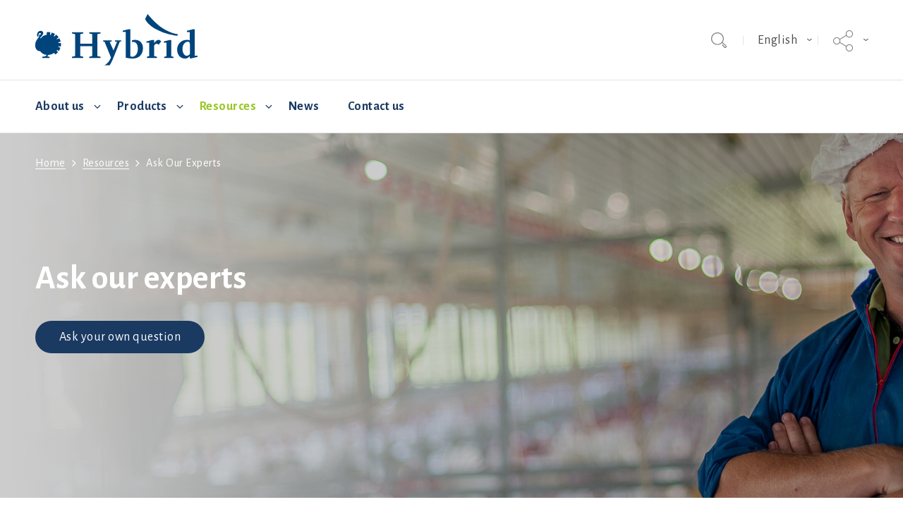

--- FILE ---
content_type: text/html; charset=utf-8
request_url: https://www.hybridturkeys.com/en/resources/ask-our-experts/
body_size: 11698
content:


<!DOCTYPE html>

<html lang="en" class="no-js" data-component='["viewport", "tracking"]'>
    <head>
        <meta charset="utf-8">
        <meta http-equiv="x-ua-compatible" content="ie=edge">
        <meta http-equiv="Content-type" content="text/html; charset=UTF-8">
        <meta name="viewport" content="width=device-width, minimum-scale=1.0, maximum-scale=1.0, user-scalable=no">
        
        <title>
    
    
         Ask  Our Experts - Hybrid
    
</title>

        
    
            <meta name="description" content="Ask our experts and find answers to common turkey questions ranging from ventilation and biosecurity to health and more.">
        
    


        
        


    <link rel="alternate" hreflang="x-default" href="https://www.hybridturkeys.com/en/resources/ask-our-experts/" />





    <link rel="alternate" hreflang="fr" href="https://www.hybridturkeys.com/fr/ressources/nos-experts-vous-r%C3%A9pondent/" />




        

        
            
        

        
    
            <link rel="apple-touch-icon" sizes="180x180" href="https://d1lg8auwtggj9x.cloudfront.net/static/hg/assets/favicons/hybrid/apple-touch-icon.png">
            <link rel="icon" type="image/png" href="https://d1lg8auwtggj9x.cloudfront.net/static/hg/assets/favicons/hybrid/favicon-32x32.png" sizes="32x32">
            <link rel="icon" type="image/png" href="https://d1lg8auwtggj9x.cloudfront.net/static/hg/assets/favicons/hybrid/favicon-16x16.png" sizes="16x16">
            <link rel="manifest" crossorigin="use-credentials" href="/manifest.json">
            <meta name="apple-mobile-web-app-title" content="Hybrid">
            <meta name="application-name" content="Hybrid">
        
    <link rel="mask-icon" href="https://d1lg8auwtggj9x.cloudfront.net/static/hg/assets/favicons/hybrid/safari-pinned-tab.svg" color="#1a3a62">
    <meta name="theme-color" content="#ffffff">


        
            <link rel="stylesheet" href="https://d1lg8auwtggj9x.cloudfront.net/static/hg/css/hybrid.css">
        

        

        <script src="https://d1lg8auwtggj9x.cloudfront.net/static/hg/js/modernizr.js"></script>

        

        


<script>
    (function(w,d,s,l,i){
        w[l]=w[l]||[];
        w[l].push({
            'gtm.start': new Date().getTime(),
            event:'gtm.js'
        });

        var f=d.getElementsByTagName(s)[0],
            j=d.createElement(s),
            dl=l!='dataLayer'?'&l='+l:'';

        j.async=true;
        j.src='https://www.googletagmanager.com/gtm.js?id='+i+dl;
        f.parentNode.insertBefore(j,f);
    })(window,document,'script','dataLayer','GTM-TBTHGK6');
</script>
<script type="text/javascript" defer="defer" src="https://extend.vimeocdn.com/ga/59451093.js"></script>


    </head>
    <body class="preload">
        
<noscript>
    <iframe src="https://www.googletagmanager.com/ns.html?id=GTM-TBTHGK6" height="0" width="0" style="display:none;visibility:hidden"></iframe>
</noscript>


        <svg class="hidden">
    <symbol id="angle-down" viewBox="0 0 1792 1792">
      <path d="M1395 736q0 13-10 23l-466 466q-10 10-23 10t-23-10l-466-466q-10-10-10-23t10-23l50-50q10-10 23-10t23 10l393 393 393-393q10-10 23-10t23 10l50 50q10 10 10 23z" />
    </symbol>
    <symbol id="angle-right" viewBox="0 0 1792 1792">
      <path d="M1171 960q0 13-10 23l-466 466q-10 10-23 10t-23-10l-50-50q-10-10-10-23t10-23l393-393-393-393q-10-10-10-23t10-23l50-50q10-10 23-10t23 10l466 466q10 10 10 23z" />
    </symbol>
    <symbol id="facebook" viewBox="0 0 90 90">
      <path d="M90,15.001C90,7.119,82.884,0,75,0H15C7.116,0,0,7.119,0,15.001v59.998
		C0,82.881,7.116,90,15.001,90H45V56H34V41h11v-5.844C45,25.077,52.568,16,61.875,16H74v15H61.875C60.548,31,59,32.611,59,35.024V41
		h15v15H59v34h16c7.884,0,15-7.119,15-15.001V15.001z" />
    </symbol>
    <symbol id="twitter" viewBox="0 0 510 510">
      <path d="M403.229 0h78.506L310.219 196.04 512 462.799H354.002L230.261 301.007 88.669 462.799h-78.56l183.455-209.683L0 0h161.999l111.856 147.88L403.229 0zm-27.556 415.805h43.505L138.363 44.527h-46.68l283.99 371.278z" />
    </symbol>
    <symbol id="youtube" viewBox="0 0 18.136 18.136">
      <path d="M16.281,0.001H1.855C0.831,0.001,0,0.83,0,1.855v14.426c0,1.025,0.831,1.854,1.855,1.854h14.426
		c1.024,0,1.855-0.828,1.855-1.854V1.855C18.136,0.83,17.306,0.001,16.281,0.001z M10.447,3.063h0.883v2.785
		c0,0.535,0.017,0.519,0.035,0.586c0.019,0.071,0.083,0.238,0.29,0.238c0.22,0,0.281-0.176,0.298-0.251
		c0.014-0.065,0.03-0.052,0.03-0.61V3.063h0.882v4.18h-0.894l0.011-0.211L11.71,6.919c-0.069,0.14-0.149,0.24-0.247,0.31
		c-0.099,0.069-0.21,0.104-0.342,0.104c-0.152,0-0.276-0.033-0.37-0.098c-0.092-0.063-0.156-0.141-0.198-0.24
		c-0.046-0.11-0.075-0.229-0.086-0.346c-0.013-0.135-0.02-0.414-0.02-0.83V3.063L10.447,3.063z M7.379,4.801
		c0-0.436,0.037-0.773,0.107-1.012C7.552,3.568,7.669,3.394,7.844,3.26c0.178-0.139,0.413-0.208,0.699-0.208
		c0.244,0,0.453,0.048,0.624,0.138c0.166,0.088,0.294,0.203,0.381,0.338C9.637,3.67,9.699,3.815,9.732,3.961
		c0.034,0.152,0.051,0.398,0.051,0.73v0.736c0,0.432-0.017,0.747-0.048,0.941C9.705,6.546,9.639,6.716,9.54,6.872
		C9.441,7.025,9.318,7.139,9.161,7.213C8.999,7.29,8.808,7.33,8.594,7.33c-0.244,0-0.451-0.034-0.617-0.104
		C7.823,7.164,7.705,7.074,7.623,6.953C7.539,6.827,7.477,6.672,7.44,6.492C7.4,6.298,7.38,5.996,7.38,5.593L7.379,4.801z
		 M5.314,1.574l0.718,2.311c0.125-0.604,0.367-1.44,0.559-2.311h0.651L6.404,4.871L6.398,4.897v2.344H5.635V4.897L5.629,4.872
		L4.663,1.574H5.314z M15.708,14.501c-0.114,1.04-1.037,1.892-2.072,1.962c-3.048,0.131-6.087,0.131-9.134,0
		c-1.036-0.07-1.958-0.922-2.073-1.962c-0.113-1.646-0.113-3.263,0-4.907c0.114-1.04,1.037-1.89,2.073-1.963
		c3.047-0.13,6.086-0.13,9.134,0c1.036,0.073,1.958,0.923,2.072,1.963C15.822,11.238,15.822,12.855,15.708,14.501z M8.581,6.83
		c0.128,0,0.228-0.077,0.273-0.21C8.875,6.559,8.9,6.443,8.9,6.127V4.316c0-0.366-0.021-0.484-0.043-0.551
		C8.812,3.629,8.713,3.55,8.584,3.55c-0.127,0-0.227,0.076-0.274,0.211C8.286,3.826,8.262,3.947,8.262,4.316v1.761
		c0,0.346,0.025,0.465,0.047,0.532C8.355,6.749,8.454,6.83,8.581,6.83z M3.617,9.91h0.72H4.48v0.147v4.704h0.904v-4.704V9.91h0.142
		h0.723V8.99H3.617V9.91z M7.892,13.105c0,0.521-0.015,0.65-0.027,0.705c-0.031,0.135-0.139,0.217-0.291,0.217
		c-0.145,0-0.25-0.078-0.284-0.207c-0.015-0.055-0.031-0.184-0.031-0.68v-2.757H6.403v3.004c0,0.396,0.006,0.66,0.018,0.79
		c0.012,0.119,0.043,0.237,0.091,0.348c0.043,0.1,0.108,0.177,0.199,0.236c0.088,0.061,0.205,0.09,0.346,0.09
		c0.121,0,0.226-0.031,0.318-0.094c0.095-0.064,0.178-0.166,0.246-0.301l0.271,0.066L7.88,14.766h0.868v-4.383H7.893L7.892,13.105z
		 M11.678,10.605c-0.047-0.093-0.115-0.162-0.205-0.215c-0.093-0.053-0.207-0.078-0.338-0.078c-0.11,0-0.209,0.027-0.304,0.086
		c-0.097,0.062-0.188,0.153-0.27,0.281L10.3,11.082v-0.486V8.991H9.444v5.771h0.808l0.05-0.257l0.07-0.358l0.19,0.308
		c0.084,0.138,0.177,0.239,0.275,0.306c0.093,0.062,0.19,0.094,0.296,0.094c0.15,0,0.276-0.053,0.386-0.156
		c0.115-0.112,0.186-0.237,0.217-0.389c0.034-0.168,0.051-0.434,0.051-0.416v-2.291c0,0.01,0.034-0.228-0.017-0.701
		C11.761,10.803,11.73,10.706,11.678,10.605z M10.933,13.148c0,0.41-0.021,0.535-0.038,0.6c-0.04,0.141-0.141,0.223-0.277,0.223
		c-0.132,0-0.233-0.078-0.275-0.215c-0.02-0.062-0.042-0.184-0.042-0.559v-1.161c0-0.39,0.02-0.507,0.038-0.563
		c0.039-0.129,0.141-0.207,0.272-0.207c0.135,0,0.237,0.082,0.28,0.221c0.019,0.061,0.044,0.183,0.044,0.551v1.111L10.933,13.148
		L10.933,13.148z M13.272,12.702h0.143h1.335v-0.476c0-0.431-0.04-0.925-0.119-1.156c-0.075-0.223-0.202-0.395-0.389-0.528
		c-0.181-0.128-0.419-0.195-0.706-0.195c-0.233,0-0.441,0.054-0.618,0.163s-0.3,0.262-0.378,0.469
		c-0.082,0.215-0.125,0.521-0.125,1.064v1.345c0,0.173,0.02,0.429,0.056,0.597c0.036,0.162,0.101,0.312,0.193,0.447
		c0.087,0.127,0.214,0.23,0.374,0.305c0.164,0.076,0.358,0.115,0.576,0.115c0.223,0,0.409-0.039,0.551-0.113
		c0.142-0.075,0.26-0.19,0.354-0.342c0.098-0.158,0.161-0.309,0.187-0.445c0.028-0.143,0.042-0.355,0.042-0.631v-0.205h-0.796v0.472
		c0,0.25-0.017,0.413-0.052,0.511c-0.049,0.133-0.162,0.211-0.309,0.211c-0.129,0-0.229-0.064-0.274-0.179
		c-0.022-0.054-0.047-0.151-0.047-0.452v-0.838v-0.138h0.002L13.272,12.702z M13.272,12.087v-0.495c0-0.364,0.019-0.309,0.035-0.358
		c0.038-0.117,0.141-0.186,0.284-0.186c0.128,0,0.226,0.075,0.265,0.203c0.016,0.052,0.036,0.002,0.036,0.341v0.495v0.139h-0.143
		h-0.333h-0.143C13.273,12.226,13.272,12.087,13.272,12.087z" />
    </symbol>
    <symbol id="instagram" viewBox="0 0 438.536 438.536">
        <path d="M421.981,16.562C410.941,5.519,397.711,0,382.298,0H56.248C40.83,0,27.604,5.521,16.561,16.562
		C5.52,27.6,0.001,40.828,0.001,56.243V382.29c0,15.413,5.518,28.644,16.56,39.683c11.043,11.04,24.272,16.563,39.687,16.563
		h326.046c15.41,0,28.644-5.523,39.684-16.563c11.043-11.039,16.557-24.27,16.557-39.683V56.243
		C438.534,40.825,433.021,27.604,421.981,16.562z M157.462,158.025c17.224-16.652,37.924-24.982,62.097-24.982
		c24.36,0,45.153,8.33,62.381,24.982c17.228,16.655,25.837,36.785,25.837,60.386c0,23.598-8.609,43.729-25.837,60.379
		c-17.228,16.659-38.014,24.988-62.381,24.988c-24.172,0-44.87-8.336-62.097-24.988c-17.228-16.652-25.841-36.781-25.841-60.379
		C131.621,194.81,140.234,174.681,157.462,158.025z M388.865,370.589c0,4.945-1.718,9.083-5.141,12.416
		c-3.433,3.33-7.519,4.996-12.282,4.996h-305.2c-4.948,0-9.091-1.666-12.419-4.996c-3.333-3.326-4.998-7.471-4.998-12.416V185.575
		H89.08c-3.805,11.993-5.708,24.462-5.708,37.402c0,36.553,13.322,67.715,39.969,93.511c26.65,25.786,58.721,38.685,96.217,38.685
		c24.744,0,47.583-5.903,68.527-17.703c20.937-11.807,37.486-27.839,49.676-48.112c12.183-20.272,18.274-42.4,18.274-66.38
		c0-12.94-1.91-25.406-5.715-37.402h38.547v185.014H388.865z M388.865,115.626c0,5.52-1.903,10.184-5.716,13.99
		c-3.805,3.809-8.466,5.711-13.989,5.711h-49.676c-5.517,0-10.185-1.903-13.99-5.711c-3.806-3.806-5.708-8.47-5.708-13.99V68.522
		c0-5.33,1.902-9.945,5.708-13.848c3.806-3.901,8.474-5.854,13.99-5.854h49.676c5.523,0,10.185,1.952,13.989,5.854
		c3.812,3.903,5.716,8.518,5.716,13.848V115.626z"/>
    </symbol>
    <symbol id="search" viewBox="0 0 1024 1024">
      <path d="M919.552 1024c-28.672-2.048-55.296-14.336-71.68-36.864l-122.88-143.36c-6.144-6.144-8.192-14.336-8.192-22.528s4.096-14.336 10.24-20.48c6.144-4.096 12.288-8.192 20.48-8.192s16.384 4.096 22.528 10.24l124.928 143.36c8.192 10.24 18.432 14.336 28.672 14.336 0 0 0 0 0 0 12.288 0 22.528-4.096 30.72-12.288s12.288-18.432 12.288-28.672c0-10.24-6.144-20.48-14.336-28.672l-231.424-196.608-4.096 4.096c-79.872 79.872-184.32 122.88-296.96 122.88-233.472 4.096-419.84-180.224-419.84-407.552s186.368-413.696 417.792-413.696c229.376 0 417.792 184.32 417.792 413.696 0 83.968-26.624 165.888-73.728 235.52l-4.096 4.096 229.376 196.608c22.528 16.384 34.816 43.008 36.864 71.68s-8.192 55.296-28.672 75.776c-18.432 18.432-45.056 28.672-69.632 28.672-4.096-2.048-4.096-2.048-6.144-2.048zM417.792 59.392c-196.608 0-358.4 157.696-358.4 354.304s159.744 354.304 358.4 354.304c106.496 0 204.8-45.056 274.432-126.976l6.144-6.144c51.2-63.488 79.872-141.312 79.872-221.184-4.096-194.56-163.84-354.304-360.448-354.304z"/>
    </symbol>
    <symbol id="linkedin" viewBox="0 0 430.117 430.118">
      <path d="M398.355,0H31.782C14.229,0,0.002,13.793,0.002,30.817v368.471
		c0,17.025,14.232,30.83,31.78,30.83h366.573c17.549,0,31.76-13.814,31.76-30.83V30.817C430.115,13.798,415.904,0,398.355,0z
		 M130.4,360.038H65.413V165.845H130.4V360.038z M97.913,139.315h-0.437c-21.793,0-35.92-14.904-35.92-33.563
		c0-19.035,14.542-33.535,36.767-33.535c22.227,0,35.899,14.496,36.331,33.535C134.654,124.415,120.555,139.315,97.913,139.315z
		 M364.659,360.038h-64.966V256.138c0-26.107-9.413-43.921-32.907-43.921c-17.973,0-28.642,12.018-33.327,23.621
		c-1.736,4.144-2.166,9.94-2.166,15.728v108.468h-64.954c0,0,0.85-175.979,0-194.192h64.964v27.531
		c8.624-13.229,24.035-32.1,58.534-32.1c42.76,0,74.822,27.739,74.822,87.414V360.038z M230.883,193.99
		c0.111-0.182,0.266-0.401,0.42-0.614v0.614H230.883z"/>
    </symbol>
    <symbol id="social" viewBox="0 0 58.995 58.995">
        <path d="M39.927,41.929c-0.524,0.524-0.975,1.1-1.365,1.709l-17.28-10.489c0.457-1.144,0.716-2.388,0.716-3.693
	c0-1.305-0.259-2.549-0.715-3.693l17.284-10.409C40.342,18.142,43.454,20,46.998,20c5.514,0,10-4.486,10-10s-4.486-10-10-10
	s-10,4.486-10,10c0,1.256,0.243,2.454,0.667,3.562L20.358,23.985c-1.788-2.724-4.866-4.529-8.361-4.529c-5.514,0-10,4.486-10,10
	s4.486,10,10,10c3.495,0,6.572-1.805,8.36-4.529L37.661,45.43c-0.43,1.126-0.664,2.329-0.664,3.57c0,2.671,1.04,5.183,2.929,7.071
	c1.949,1.949,4.51,2.924,7.071,2.924s5.122-0.975,7.071-2.924c1.889-1.889,2.929-4.4,2.929-7.071s-1.04-5.183-2.929-7.071
	C50.169,38.029,43.826,38.029,39.927,41.929z M46.998,2c4.411,0,8,3.589,8,8s-3.589,8-8,8s-8-3.589-8-8S42.586,2,46.998,2z
	 M11.998,37.456c-4.411,0-8-3.589-8-8s3.589-8,8-8s8,3.589,8,8S16.409,37.456,11.998,37.456z M52.654,54.657
	c-3.119,3.119-8.194,3.119-11.313,0c-1.511-1.511-2.343-3.521-2.343-5.657s0.832-4.146,2.343-5.657
	c1.56-1.56,3.608-2.339,5.657-2.339s4.097,0.779,5.657,2.339c1.511,1.511,2.343,3.521,2.343,5.657S54.166,53.146,52.654,54.657z" />
    </symbol>
    <symbol id="email" viewBox="0 0 18 12.6">
      <path d="M17.9.8L9.3 9.2c-.1.1-.2.1-.4.1s-.3-.1-.5-.2L.1 1c-.1.1-.1.2-.1.3v10.1c0 .7.6 1.3 1.3 1.3h15.4c.7 0 1.3-.6 1.3-1.3V1.3c0-.2 0-.4-.1-.5zM16.8 0H1.3c-.1 0-.2 0-.3.1l7.9 7.8L16.8 0z"/>
    </symbol>
    <symbol id="email-box" viewBox="0 0 28 28">
      <path d="M3,0 L25,0 C26.6568542,-3.04359188e-16 28,1.34314575 28,3 L28,25 C28,26.6568542 26.6568542,28 25,28 L3,28
      C1.34314575,28 2.02906125e-16,26.6568542 0,25 L0,3 C-2.02906125e-16,1.34314575 1.34314575,3.04359188e-16 3,0 Z M22.9,8.81889764
      L14.3,17.4173228 C14.2,17.519685 14.1,17.519685 13.9,17.519685 C13.7,17.519685 13.6,17.4173228 13.4,17.3149606 L5.1,9.02362205
      C5,9.12598425 5,9.22834646 5,9.33070866 L5,19.6692913 C5,20.3858268 5.6,21 6.3,21 L21.7,21 C22.4,21 23,20.3858268 23,19.6692913
      L23,9.33070866 C23,9.12598425 23,8.92125984 22.9,8.81889764 Z M21.8,8 L6.3,8 C6.2,8 6.1,8 6,8.1023622 L13.9,16.0866142 L21.8,8 Z" />
    </symbol>
    <symbol id="download" viewBox="0 0 18 18.7">
      <path d="M15.5 8.8l-1.7-1.7-3.5 3.6V0H7.8v10.7L4.2 7.1 2.5 8.8 9 15.3l6.5-6.5zm.1 5.3v2.2H2.4v-2.2H0v4.6h18v-4.6h-2.4z" />
    </symbol>
    <symbol id="location-marker" viewBox="0 0 32 42">
      <path d="M16 0C7.2 0 0 7.2 0 16c0 7 9.9 19.9 14.1 25.1.4.5 1.2.9 1.9.9s1.5-.3 1.9-.9C22.1 35.9 32 23 32 16c0-8.8-7.2-16-16-16zm4.9 14.8c0 2.7-2.2 4.9-4.9 4.9s-4.9-2.2-4.9-4.9 2.2-4.9 4.9-4.9 4.9 2.2 4.9 4.9z"/>
    </symbol>
    <symbol id="quote" viewBox='0 0 19.8 15.4'>
      <path d='M11.1 15.4h8.7V0h-4.2l-4.5 15.4zM0 15.4h8.7V0H4.5L0 15.4z'/>
    </symbol>
    <symbol id="newsletter" viewBox='0 0 30 28'>
      <path d="M29.8,0.2C29.6,0,29.4-0.1,29.1,0L1.2,10.8C0.6,11,0.1,11.6,0,12.3c-0.1,0.7,0.2,1.4,0.8,1.8l6.1,4.5
      L28.7,1.4l-19.2,19l8.4,6.1c0.5,0.4,1.2,0.5,1.9,0.3c0.6-0.2,1.1-0.7,1.4-1.3l9-24.6C30.1,0.7,30,0.4,29.8,0.2z M5.5,20.3l1.2,6.5
      c0.1,0.5,0.4,0.9,0.9,1.1c0.4,0.2,1,0.2,1.4-0.1c1.7-1.1,3.8-2.5,3.8-2.6L5.5,20L5.5,20.3z"/>
    </symbol>
  </svg>

        

        
            <header class="header">
                <input type="checkbox" id="mainnav" name="mainnav" class="toggle_mainnav">
                <div class="header__inner">
                    <label for="mainnav" class="hamburger">
                        <div class="hamburger__icon">
                            <span class="hamburger__line"></span>
                            <span class="hamburger__line"></span>
                            <span class="hamburger__line"></span>
                        </div>
                    </label>
                    <a href="https://www.hybridturkeys.com/en/" class="logo">
                        <img src="https://d1lg8auwtggj9x.cloudfront.net/static/hg/assets/images/hybrid/logo.svg" alt="Hybrid">
                    </a>
                    




<div class="header__controls">
    <div class="search__header" data-component='["search"]'>
        




        <div class="search__fieldwrapper">
            <form class="search__form" action="/en/search/" method="GET">
                <input type="search" placeholder="Enter your search term..." name="q" class="search__field form-control" data-search-input />
            </form>
            <button type="button" class="search__button button--transparent" data-search-button aria-label="Toggle search">
                <span class="search__buttontext">Toggle search</span>
                <svg class="icon">
                    <use xlink:href="#search" />
                </svg>
            </button>
        </div>
    </div>

    






    




<div class="dropdown language" data-component='["dropdown"]'>
    <input type="checkbox" name="dropdown_language_header" class="dropdown__check" id="dropdown_language_header" data-dropdown-check>
    <label class="dropdown__button" for="dropdown_language_header">
        English
    </label>
    <ul class="dropdown__list">
        
        <li class="dropdown__item">
            <a href="https://www.hybridturkeys.com/de/" class="dropdown__link"data-gtm-category="language" data-gtm-label="german" data-gtm-action="language-select">Deutsch</a>
        </li>
        
        <li class="dropdown__item">
            <a href="https://www.hybridturkeys.com/es/" class="dropdown__link"data-gtm-category="language" data-gtm-label="spanish" data-gtm-action="language-select">Español</a>
        </li>
        
        <li class="dropdown__item">
            <a href="https://www.hybridturkeys.com/fr/ressources/nos-experts-vous-r%C3%A9pondent/" class="dropdown__link"data-gtm-category="language" data-gtm-label="french" data-gtm-action="language-select">Français</a>
        </li>
        
        <li class="dropdown__item">
            <a href="https://www.hybridturkeys.com/pl/" class="dropdown__link"data-gtm-category="language" data-gtm-label="polish" data-gtm-action="language-select">Polski</a>
        </li>
        
        <li class="dropdown__item">
            <a href="https://www.hybridturkeys.com/ru/" class="dropdown__link"data-gtm-category="language" data-gtm-label="russian" data-gtm-action="language-select">Русский</a>
        </li>
        
    </ul>
</div>


    






    <div class="dropdown social" data-component='["dropdown"]'>
        <input type="checkbox" name="dropdown_social_header" class="dropdown__check" id="dropdown_social_header" data-dropdown-check>
        <label class="dropdown__button" for="dropdown_social_header">
            
            <svg class="icon">
                <use xlink:href="#social" />
            </svg>
        </label>
        <ul class="dropdown__list">
            
            <li class="dropdown__item">
                <a href="https://www.facebook.com/HybridTurkeysNA/" target="_blank" rel="noopener" class="dropdown__link"data-gtm-category="social-drop-down" data-gtm-label="facebook" data-gtm-action="click">
                    <svg class="icon">
                        <use xlink:href="#facebook" />
                    </svg>
                </a>
            </li>
            
            
            
            <li class="dropdown__item">
                <a href="https://linkedin.com/company/hybrid-turkeys" target="_blank" rel="noopener" class="dropdown__link"data-gtm-category="social-drop-down" data-gtm-label="linkedin" data-gtm-action="click">
                    <svg class="icon">
                        <use xlink:href="#linkedin" />
                    </svg>
                </a>
            </li>
            
            
            
            <li class="dropdown__item">
                <a href="https://www.youtube.com/user/HendrixGenetics" target="_blank" rel="noopener" class="dropdown__link"data-gtm-category="social-drop-down" data-gtm-label="youtube" data-gtm-action="click">
                    <svg class="icon">
                        <use xlink:href="#youtube" />
                    </svg>
                </a>
            </li>
            
        </ul>
    </div>


</div>

                </div>
                



                



<nav class="primary-nav" data-component='["navigation"]'>
    <ul class="nav__list">
        
        <li class="nav__item nav__item--has-subnav ">
            <a class="nav__link" href="/en/about-us/"data-gtm-category="menu" data-gtm-label="about-us" data-gtm-action="main-item-click">About us</a>
            
            <input class="nav__check" data-navigation-check type="checkbox" id="subnav-1" name="subnav-1">
            <label class="nav__label" for="subnav-1"data-gtm-category="menu" data-gtm-label="about-us" data-gtm-action="submenu-click">
                <svg class="icon">
                    <use xlink:href="#angle-down" />
                </svg>
            </label>
            



<div class="subnav">
    <div class="subnav__inner">
        
        <ul class="subnav__list">
            <li class="subnav__item ">
                <a class="subnav__link" href="/en/about-us/breeding-and-distribution/"data-gtm-category="menu" data-gtm-label="breeding-and-distribution" data-gtm-action="submenu-item-click">Breeding and distribution</a>
                
            </li>
        </ul>
        
        <ul class="subnav__list">
            <li class="subnav__item ">
                <a class="subnav__link" href="/en/about-us/animal-welfare/"data-gtm-category="menu" data-gtm-label="animal-welfare" data-gtm-action="submenu-item-click">Animal welfare</a>
                
            </li>
        </ul>
        
        <ul class="subnav__list">
            <li class="subnav__item ">
                <a class="subnav__link" href="/en/about-us/team/"data-gtm-category="menu" data-gtm-label="team" data-gtm-action="submenu-item-click">Team</a>
                
            </li>
        </ul>
        
    </div>
</div>


            <label class="nav__overlay" for="subnav-1"></label>
            
        </li>
        
        <li class="nav__item nav__item--has-subnav ">
            <a class="nav__link" href="/en/product/"data-gtm-category="menu" data-gtm-label="products" data-gtm-action="main-item-click">Products</a>
            
            <input class="nav__check" data-navigation-check type="checkbox" id="subnav-2" name="subnav-2">
            <label class="nav__label" for="subnav-2"data-gtm-category="menu" data-gtm-label="products" data-gtm-action="submenu-click">
                <svg class="icon">
                    <use xlink:href="#angle-down" />
                </svg>
            </label>
            



<div class="subnav">
    <div class="subnav__inner">
        
        <ul class="subnav__list">
            <li class="subnav__item ">
                <a class="subnav__link" href="/en/product/hybrid-converter/"data-gtm-category="menu" data-gtm-label="hybrid-converter" data-gtm-action="submenu-item-click">Hybrid Converter</a>
                
            </li>
        </ul>
        
        <ul class="subnav__list">
            <li class="subnav__item ">
                <a class="subnav__link" href="/en/product/hybrid-converterNOVO/"data-gtm-category="menu" data-gtm-label="hybrid-converternovo" data-gtm-action="submenu-item-click">Hybrid ConverterNOVO</a>
                
            </li>
        </ul>
        
        <ul class="subnav__list">
            <li class="subnav__item ">
                <a class="subnav__link" href="/en/product/hybrid-grade-makerevo/"data-gtm-category="menu" data-gtm-label="hybrid-grade-makerevo" data-gtm-action="submenu-item-click">Hybrid Grade MakerEVO</a>
                
            </li>
        </ul>
        
    </div>
</div>


            <label class="nav__overlay" for="subnav-2"></label>
            
        </li>
        
        <li class="nav__item nav__item--has-subnav ancestor">
            <a class="nav__link" href="/en/resources/"data-gtm-category="menu" data-gtm-label="resources" data-gtm-action="main-item-click">Resources</a>
            
            <input class="nav__check" data-navigation-check type="checkbox" id="subnav-3" name="subnav-3">
            <label class="nav__label" for="subnav-3"data-gtm-category="menu" data-gtm-label="resources" data-gtm-action="submenu-click">
                <svg class="icon">
                    <use xlink:href="#angle-down" />
                </svg>
            </label>
            



<div class="subnav">
    <div class="subnav__inner">
        
        <ul class="subnav__list">
            <li class="subnav__item nav__item--has-subnav ">
                <a class="subnav__link" href="/en/resources/commercial-management/"data-gtm-category="menu" data-gtm-label="commercial-management" data-gtm-action="submenu-item-click">Commercial Management</a>
                
                    <input class="subnav__check" type="checkbox" id="subsubnav-commercial-management-1" name="subsubnav-1">
                    <label class="nav__label" for="subsubnav-commercial-management-1"></label>
                    



    <ul class="subnav__list">
        
        <li class="subnav__item ">
            <a class="subnav__link" href="/en/resources/commercial-management/environmental-controls/"data-gtm-category="menu" data-gtm-label="environmental-controls" data-gtm-action="submenu-item-click">Environmental controls</a>
        </li>
        
        <li class="subnav__item ">
            <a class="subnav__link" href="/en/resources/commercial-management/biosecurity/"data-gtm-category="menu" data-gtm-label="biosecurity" data-gtm-action="submenu-item-click">Biosecurity</a>
        </li>
        
        <li class="subnav__item ">
            <a class="subnav__link" href="/en/resources/commercial-management/feed-and-water/"data-gtm-category="menu" data-gtm-label="feed-and-water" data-gtm-action="submenu-item-click">Feed and water</a>
        </li>
        
        <li class="subnav__item ">
            <a class="subnav__link" href="/en/resources/commercial-management/brooding/"data-gtm-category="menu" data-gtm-label="brooding" data-gtm-action="submenu-item-click">Brooding</a>
        </li>
        
        <li class="subnav__item ">
            <a class="subnav__link" href="/en/resources/commercial-management/health/"data-gtm-category="menu" data-gtm-label="health" data-gtm-action="submenu-item-click">Health</a>
        </li>
        
        <li class="subnav__item ">
            <a class="subnav__link" href="/en/resources/commercial-management/set/"data-gtm-category="menu" data-gtm-label="set-up" data-gtm-action="submenu-item-click">Set up</a>
        </li>
        
    </ul>


                
            </li>
        </ul>
        
        <ul class="subnav__list">
            <li class="subnav__item ">
                <a class="subnav__link" href="/en/resources/video-resources/"data-gtm-category="menu" data-gtm-label="video-resources" data-gtm-action="submenu-item-click">Video Resources</a>
                
            </li>
        </ul>
        
        <ul class="subnav__list">
            <li class="subnav__item ">
                <a class="subnav__link" href="/en/resources/how-to-videos/"data-gtm-category="menu" data-gtm-label="how-to-videos" data-gtm-action="submenu-item-click">How-To Videos</a>
                
            </li>
        </ul>
        
        <ul class="subnav__list">
            <li class="subnav__item ">
                <a class="subnav__link" href="/en/resources/webinars/"data-gtm-category="menu" data-gtm-label="webinars" data-gtm-action="submenu-item-click">Webinars</a>
                
            </li>
        </ul>
        
    </div>
</div>


            <label class="nav__overlay" for="subnav-3"></label>
            
        </li>
        
        <li class="nav__item ">
            <a class="nav__link" href="/en/news/"data-gtm-category="menu" data-gtm-label="news" data-gtm-action="main-item-click">News</a>
            
        </li>
        
        <li class="nav__item ">
            <a class="nav__link" href="/en/contact-us/"data-gtm-category="menu" data-gtm-label="contact-us" data-gtm-action="main-item-click">Contact us</a>
            
        </li>
        
    </ul>
    




<div class="dropdown language" data-component='["dropdown"]'>
    <input type="checkbox" name="dropdown_language_menu" class="dropdown__check" id="dropdown_language_menu" data-dropdown-check>
    <label class="dropdown__button" for="dropdown_language_menu">
        English
    </label>
    <ul class="dropdown__list">
        
        <li class="dropdown__item">
            <a href="https://www.hybridturkeys.com/de/" class="dropdown__link"data-gtm-category="language" data-gtm-label="german" data-gtm-action="language-select">Deutsch</a>
        </li>
        
        <li class="dropdown__item">
            <a href="https://www.hybridturkeys.com/es/" class="dropdown__link"data-gtm-category="language" data-gtm-label="spanish" data-gtm-action="language-select">Español</a>
        </li>
        
        <li class="dropdown__item">
            <a href="https://www.hybridturkeys.com/fr/ressources/nos-experts-vous-r%C3%A9pondent/" class="dropdown__link"data-gtm-category="language" data-gtm-label="french" data-gtm-action="language-select">Français</a>
        </li>
        
        <li class="dropdown__item">
            <a href="https://www.hybridturkeys.com/pl/" class="dropdown__link"data-gtm-category="language" data-gtm-label="polish" data-gtm-action="language-select">Polski</a>
        </li>
        
        <li class="dropdown__item">
            <a href="https://www.hybridturkeys.com/ru/" class="dropdown__link"data-gtm-category="language" data-gtm-label="russian" data-gtm-action="language-select">Русский</a>
        </li>
        
    </ul>
</div>


    







    






    <div class="dropdown social" data-component='["dropdown"]'>
        <input type="checkbox" name="dropdown_social_menu" class="dropdown__check" id="dropdown_social_menu" data-dropdown-check>
        <label class="dropdown__button" for="dropdown_social_menu">
            
            <svg class="icon">
                <use xlink:href="#social" />
            </svg>
        </label>
        <ul class="dropdown__list">
            
            <li class="dropdown__item">
                <a href="https://www.facebook.com/HybridTurkeysNA/" target="_blank" rel="noopener" class="dropdown__link"data-gtm-category="social-drop-down" data-gtm-label="facebook" data-gtm-action="click">
                    <svg class="icon">
                        <use xlink:href="#facebook" />
                    </svg>
                </a>
            </li>
            
            
            
            <li class="dropdown__item">
                <a href="https://linkedin.com/company/hybrid-turkeys" target="_blank" rel="noopener" class="dropdown__link"data-gtm-category="social-drop-down" data-gtm-label="linkedin" data-gtm-action="click">
                    <svg class="icon">
                        <use xlink:href="#linkedin" />
                    </svg>
                </a>
            </li>
            
            
            
            <li class="dropdown__item">
                <a href="https://www.youtube.com/user/HendrixGenetics" target="_blank" rel="noopener" class="dropdown__link"data-gtm-category="social-drop-down" data-gtm-label="youtube" data-gtm-action="click">
                    <svg class="icon">
                        <use xlink:href="#youtube" />
                    </svg>
                </a>
            </li>
            
        </ul>
    </div>


    



</nav>

            </header>
        

        
            <main class="main" data-content>
                
                
                    
                

                
    
    <article class="page">
        
            






    
        
        
        
        
    

<section class="hero" data-component='["hero"]' data-block-position="1" data-image-align-horizontal="left" data-image-align-vertical="center" data-image-xs="https://d1lg8auwtggj9x.cloudfront.net/images/faq_banner.2e16d0ba.fill-480x336-c75.png"
        data-image-sm="https://d1lg8auwtggj9x.cloudfront.net/images/faq_banner.2e16d0ba.fill-768x345-c75.png"
        data-image-md="https://d1lg8auwtggj9x.cloudfront.net/images/faq_banner.2e16d0ba.fill-1200x500-c75.png"
        data-image-lg="https://d1lg8auwtggj9x.cloudfront.net/images/faq_banner.2e16d0ba.fill-1900x520-c75.png">

    

    <div class="hero__overlay">
        
            <div class="hero__mask"></div>
        
        <div class="hero__content hero__content--left">
            
                <h1 class="hero__title h2">Ask our experts</h1>
            
            
                <p class="hero__subtitle">Find expert answers to frequently asked questions</p>
            
            
                <div class="hero__ctacontainer">
                    
                        <div class="hero__cta">
                            
                                <a href="mailto:Blair.McCorriston@hendrix-genetics.com" class="btn button button--primary"data-gtm-category="hero-component" data-gtm-label="ask-your-own-question" data-gtm-action="click">Ask your own question</a>
                            
                        </div>
                    

                    
                </div>
            
        </div>
    </div>
</section>


    


<section class="breadcrumbs">
  <ul class="breadcrumbs__list">
    
      <li itemscope itemtype="http://data-vocabulary.org/Breadcrumb" class="breadcrumbs__item">
        
            <a itemprop="url" href="/en/" class="breadcrumbs__link">
              <span itemprop="title">
                
                  Home
                
              </span>
            </a>
        
        <span class="breadcrumbs__separator">
          <svg class="icon">
            <use xlink:href="#angle-right" />
          </svg>
        </span>
      </li>
    
      <li itemscope itemtype="http://data-vocabulary.org/Breadcrumb" class="breadcrumbs__item">
        
            <a itemprop="url" href="/en/resources/" class="breadcrumbs__link">
              <span itemprop="title">
                
                  Resources
                
              </span>
            </a>
        
        <span class="breadcrumbs__separator">
          <svg class="icon">
            <use xlink:href="#angle-right" />
          </svg>
        </span>
      </li>
    
     
        <li itemscope itemtype="http://data-vocabulary.org/Breadcrumb" class="breadcrumbs__item">
          <link itemprop="url" href="https://www.hybridturkeys.com/en/resources/ask-our-experts/">
          <span itemprop="title" class="breadcrumbs__current">Ask Our Experts</span>
        </li>
     
  </ul>
</section>





        
            

<section class="titleblock component">
    <h1 class="h1" id="welcome-to-our-faq">Welcome to our FAQ</h1>
</section>

        
            
<section class="component columns columns--1">
  <div class="column">
    
        

<section class="paragraph component">
    <div class="paragraph__main">
        
        <p>For many farmers, raising turkeys is not just a job, it’s a lifelong passion and constant practice in learning. Every once in a while you might feel stumped by a problem in the barn. You’ve tapped into your network of fellow farmers but are still unsure. Have you ever wanted to ask an expert?</p><p></p><p>That&#x27;s where we come in. Keep scrolling to find answers to common questions on topics ranging from ventilation and biosecurity to turkey health and more.<br/><br/></p><h4>Don&#x27;t see the question or answer you&#x27;re looking for?</h4><p>Check out our <a href="https://www.hybridturkeys.com/en/resources/">online resources</a> or click below to send us your questions and we&#x27;ll have one of our experts follow up with an answer.</p>
    </div>
</section>

    
        

<section class="component ctacontainer">
      
        <a href="mailto:Blair.McCorriston@hendrix-genetics.com" class="btn button button--primary"data-gtm-category="button-component" data-gtm-label="ask-a-question" data-gtm-action="click">Ask a question</a>
      
</section>

    
  </div>
</section>
        
            

<section class="accordion component">
  
    <div class="component__titlewrapper">
      <h2 class="component__title">Questions & Answers</h2>
    </div>
  
  <div class="accordion__items">
    
      <div class="accordion__item">
        <input type="checkbox" name="accordion-panel-4-1" class="accordion__radio" id="accordion-panel-4-1" />
        <label class="accordion__label" for="accordion-panel-4-1"data-gtm-category="accordion" data-gtm-label="how-can-i-prevent-blackhead-in-outdoor-production" data-gtm-action="click">
          How can i prevent blackhead in outdoor production?
          <svg class="icon">
            <use xlink:href="#angle-down" />
          </svg>
        </label>
        <div class="accordion__content">
          <div class="accordion__inner">
            <p>Blackhead is a parasite (protozoa) that cannot survive long outside a host (a turkey for example) unless protected inside an earthworm or a cecal worm called heterakis.</p><p>Currently, there are no new products being developed to prevent blackhead in outdoor flocks. Control measures focus on prevention and are aimed at averting direct contact with both cecal and earthworms infected by blackhead.</p><p>Earthworms will surface after rainy weather, and an outbreak might occur. Therefore, it is recommended to have a good system for drainage to keep the outdoor area as dry as possible. Ag-lime, heat, and medication are all prevention options used by growers.<br/><br/><a href="/en/news/ask-expert-preventing-blackhead-outdoor-birds/"><b>Click here for the full answer.</b></a></p>
          </div>
        </div>
      </div>
    
      <div class="accordion__item">
        <input type="checkbox" name="accordion-panel-4-2" class="accordion__radio" id="accordion-panel-4-2" />
        <label class="accordion__label" for="accordion-panel-4-2"data-gtm-category="accordion" data-gtm-label="how-do-i-manage-ammonia-in-my-barn" data-gtm-action="click">
          How do I manage ammonia in my barn?
          <svg class="icon">
            <use xlink:href="#angle-down" />
          </svg>
        </label>
        <div class="accordion__content">
          <div class="accordion__inner">
            <p>There are many factors that can impact the level of ammonia in your barn. In order to deal with this issue, you should first get a base measurement of the ammonia level the birds are experiencing. As ammonia is produced in the litter it is more concentrated at bird level. Therefore you should obtain your measurements from this same level. Hybrid recommends growers target ammonia levels of less than 25ppm.</p><p></p><p>Secondly, try to identify the root cause. In general, factors affecting ammonia levels surround the environment in the barn, diet or health of the flock.</p><p></p><p>Finally, the health status of your flock can be a contributing factor. A great preventative management technique to ensure good health and droppings quality is to provide sanitized water to your flock. This helps to achieve good gut health and overall performance. You can learn more about water sanitation methods if interested at</p><p></p><p><a href="/en/news/ask-expert-how-manage-ammonia-your-barn/"><b>Click here for the full answer.</b></a></p><p></p><p></p>
          </div>
        </div>
      </div>
    
  </div>
</section>

        
            
<section class="component columns columns--2">
  <div class="column">
    
        

<section class="image component">
    
    <figure class="figure">
        
        
            
                <img alt="faq_banner.png" class="figure__image" height="191" src="https://d1lg8auwtggj9x.cloudfront.net/images/faq_banner.width-610.png" width="610">
            
        
        
            </a>
        
        
    </figure>
</section>

    
  </div>
  <div class="column">
    
        

<section class="paragraph component">
    <div class="paragraph__main">
        
        <h3></h3><h3><b>Looking for more information?</b></h3><p>Click below to get in touch with a member of our team. They&#x27;ll be happy to give you the answers you&#x27;re looking for.</p>
    </div>
</section>

    
        

<section class="component ctacontainer">
      
        <a href="https://www.hybridturkeys.com/en/contact-us/" class="btn button button--primary"data-gtm-category="button-component" data-gtm-label="contact-us" data-gtm-action="click">Contact Us</a>
      
</section>

    
  </div>
</section>

        
    </article>


            </main>
        

        

        

        
        
            <div data-component='["modal"]'>
    <div class="c-modal" data-modal>
        <div class="c-modal__container">
            <div class="c-modal__body" data-modal-body>
                <button type="button" class="c-modal__close-btn" data-modal-close>
                </button>
                <div class="c-modal__content" data-modal-content></div>
            </div>
        </div>
    </div>
</div>

        


        
            








<footer class="footer">
  
  
  <div class="footer__inner">
    
      


<nav class="footerblock">
    <h2 class="footerblock__header h6">Hybrid Turkeys</h2>
    
    <ul class="footerblock__list">
        
        
        <li class="footerblock__item">
            <a href="/en/about-us/" class="footerblock__link"data-gtm-category="footer-menu" data-gtm-label="hybrid-turkeys_about-us" data-gtm-action="click">About us</a>
        </li>
        
        
        
        <li class="footerblock__item">
            <a href="/en/about-us/animal-welfare/" class="footerblock__link"data-gtm-category="footer-menu" data-gtm-label="hybrid-turkeys_animal-welfare" data-gtm-action="click">Animal welfare</a>
        </li>
        
        
        
        <li class="footerblock__item">
            <a href="/en/about-us/breeding-and-distribution/" class="footerblock__link"data-gtm-category="footer-menu" data-gtm-label="hybrid-turkeys_breeding-and-distribution" data-gtm-action="click">Breeding and distribution</a>
        </li>
        
        
        
        <li class="footerblock__item">
            <a href="/en/news/" class="footerblock__link"data-gtm-category="footer-menu" data-gtm-label="hybrid-turkeys_news" data-gtm-action="click">News</a>
        </li>
        
        
    </ul>
    
</nav>

    
      


<nav class="footerblock">
    <h2 class="footerblock__header h6">Products</h2>
    
    <ul class="footerblock__list">
        
        
        <li class="footerblock__item">
            <a href="/en/product/hybrid-converter/" class="footerblock__link"data-gtm-category="footer-menu" data-gtm-label="products_hybrid-converter" data-gtm-action="click">Hybrid Converter</a>
        </li>
        
        
        
        <li class="footerblock__item">
            <a href="/en/product/hybrid-converterNOVO/" class="footerblock__link"data-gtm-category="footer-menu" data-gtm-label="products_hybrid-converternovo" data-gtm-action="click">Hybrid ConverterNOVO</a>
        </li>
        
        
        
        <li class="footerblock__item">
            <a href="/en/product/hybrid-grade-makerevo/" class="footerblock__link"data-gtm-category="footer-menu" data-gtm-label="products_hybrid-grade-makerevo" data-gtm-action="click">Hybrid Grade MakerEVO</a>
        </li>
        
        
    </ul>
    
</nav>

    
      


<nav class="footerblock">
    <h2 class="footerblock__header h6">Resources</h2>
    
    <ul class="footerblock__list">
        
        
        <li class="footerblock__item">
            <a href="/en/resources/commercial-management/" class="footerblock__link"data-gtm-category="footer-menu" data-gtm-label="resources_commercial-management" data-gtm-action="click">Commercial Management</a>
        </li>
        
        
        
        <li class="footerblock__item">
            <a href="/en/resources/video-resources/" class="footerblock__link"data-gtm-category="footer-menu" data-gtm-label="resources_video-resources" data-gtm-action="click">Video Resources</a>
        </li>
        
        
        
        <li class="footerblock__item">
            <a href="/en/resources/how-to-videos/" class="footerblock__link"data-gtm-category="footer-menu" data-gtm-label="resources_how-to-videos" data-gtm-action="click">How-To Videos</a>
        </li>
        
        
        
        <li class="footerblock__item">
            <a href="/en/resources/webinars/" class="footerblock__link"data-gtm-category="footer-menu" data-gtm-label="resources_webinars" data-gtm-action="click">Webinars</a>
        </li>
        
        
    </ul>
    
</nav>

    
      


<nav class="footerblock">
    <h2 class="footerblock__header h6">Contact Us</h2>
    
    <ul class="footerblock__list">
        
        
        <li class="footerblock__item">
            <a href="https://career.hendrix-genetics.com/en/all-careers/" class="footerblock__link"data-gtm-category="footer-menu" data-gtm-label="contact-us_our-jobs-opportunities" data-gtm-action="click">Our Jobs Opportunities</a>
        </li>
        
        
        
        <li class="footerblock__item">
            <a href="/en/contact-us/" class="footerblock__link"data-gtm-category="footer-menu" data-gtm-label="contact-us_contact-us" data-gtm-action="click">Contact us</a>
        </li>
        
        
        
        <li class="footerblock__item">
            <a href="/en/the-flock-newsletter-signup/" class="footerblock__link"data-gtm-category="footer-menu" data-gtm-label="contact-us_newsletter-sign-up" data-gtm-action="click">Newsletter Sign Up</a>
        </li>
        
        
    </ul>
    
</nav>

    

    
      



<nav class="footerblock footerblock--social">
  <h2 class="footerblock__header h6">Follow us</h2>
  <ul class="footerblock__list">
    
    <li class="footerblock__item footerblock__item--social">
      <a href="https://www.facebook.com/HybridTurkeysNA/" target="_blank" rel="noopener" class="footerblock__link"data-gtm-category="social-footer" data-gtm-label="facebook" data-gtm-action="click" aria-label="Go to Facebook">
        <svg class="icon">
          <use xlink:href="#facebook" />
        </svg>
      </a>
    </li>
    
    
    
    <li class="footerblock__item footerblock__item--social">
      <a href="https://linkedin.com/company/hybrid-turkeys" target="_blank" rel="noopener" class="footerblock__link"data-gtm-category="social-footer" data-gtm-label="linkedin" data-gtm-action="click" aria-label="Go to LinkedIn">
        <svg class="icon">
          <use xlink:href="#linkedin" />
        </svg>
      </a>
    </li>
    
    
    
    <li class="footerblock__item footerblock__item--social">
      <a href="https://www.youtube.com/user/HendrixGenetics" target="_blank" rel="noopener" class="footerblock__link"data-gtm-category="social-footer" data-gtm-label="youtube" data-gtm-action="click" aria-label="Go to Youtube">
        <svg class="icon">
          <use xlink:href="#youtube" />
        </svg>
      </a>
    </li>
    
  </ul>
</nav>

    
  </div>
  
  <div class="bottomfooter">
    <div class="footer__inner bottomfooter__inner">
      <div class="bottomfooter__copyright">
        &copy; 2026 Copyright Hendrix Genetics BV
      </div>
      <div class="links-with-separator">
        <ul class="links-with-separator__list">
        


  <ul class="links-with-separator__list">
    
    
      <li class="links-with-separator__item">
        <a href="https://www.hendrix-genetics.com/en/terms-of-use/" class="links-with-separator__link" target="_blank" rel="noreferrer noopener">Terms of Use</a>
      </li>
    
    
    
      <li class="links-with-separator__item">
        <a href="https://www.hendrix-genetics.com/en/condition-of-sale-and-delivery/conditions-of-sale-turkeys-overview/" class="links-with-separator__link" target="_blank" rel="noreferrer noopener">Conditions of Sale and Delivery</a>
      </li>
    
    
    
      <li class="links-with-separator__item">
        <a href="https://www.hendrix-genetics.com/en/privacy-policy/" class="links-with-separator__link" target="_blank" rel="noreferrer noopener">Privacy Policy</a>
      </li>
    
    
  </ul>


      </div>
      <div class="bottomfooter__helix-logo">
        <img src="https://d1lg8auwtggj9x.cloudfront.net/static/hg/assets/images/corporate/logo.svg" alt="Hendrix Genetics logo">
      </div>
    </div>
  </div>
</footer>

        

        
        <script src="https://d1lg8auwtggj9x.cloudfront.net/static/hg/js/main.js"></script>
        
        
        
        
    </body>
</html>


--- FILE ---
content_type: text/css; charset="utf-8"
request_url: https://d1lg8auwtggj9x.cloudfront.net/static/hg/css/hybrid.css
body_size: 27473
content:
@import url(https://fonts.googleapis.com/css?family=Alegreya+Sans:300,300i,400,400i,500,500i,700&subset=latin-ext);/*!
 * Bootstrap v4.0.0-alpha.4 (http://getbootstrap.com)
 * Copyright 2011-2016 The Bootstrap Authors
 * Copyright 2011-2016 Twitter, Inc.
 * Licensed under MIT (https://github.com/twbs/bootstrap/blob/master/LICENSE)
 */*,*::before,*::after{box-sizing:border-box}html{font-family:sans-serif;line-height:1.15;-webkit-text-size-adjust:100%;-webkit-tap-highlight-color:rgba(0,0,0,0)}article,aside,figcaption,figure,footer,header,hgroup,main,nav,section{display:block}body{margin:0;font-family:"Alegreya Sans",-apple-system,BlinkMacSystemFont,"Segoe UI",Roboto,"Helvetica Neue",Arial,sans-serif;font-size:1.125rem;font-weight:400;line-height:1.6666666667;color:#4b4b4b;text-align:left;background-color:#fff}[tabindex="-1"]:focus:not(:focus-visible){outline:0 !important}hr{box-sizing:content-box;height:0;overflow:visible}h1,h2,h3,h4,h5,h6{margin-top:0;margin-bottom:.5rem}p{margin-top:0;margin-bottom:1rem}abbr[title],abbr[data-original-title]{text-decoration:underline;text-decoration:underline dotted;cursor:help;border-bottom:0;text-decoration-skip-ink:none}address{margin-bottom:1rem;font-style:normal;line-height:inherit}ol,ul,dl{margin-top:0;margin-bottom:1rem}ol ol,ul ul,ol ul,ul ol{margin-bottom:0}dt{font-weight:700}dd{margin-bottom:.5rem;margin-left:0}blockquote{margin:0 0 1rem}b,strong{font-weight:bolder}small{font-size:80%}sub,sup{position:relative;font-size:75%;line-height:0;vertical-align:baseline}sub{bottom:-0.25em}sup{top:-0.5em}a{color:#1a3a62;text-decoration:none;background-color:rgba(0,0,0,0)}a:hover{color:#1a3a62;text-decoration:underline}a:not([href]):not([class]){color:inherit;text-decoration:none}a:not([href]):not([class]):hover{color:inherit;text-decoration:none}pre,code,kbd,samp{font-family:SFMono-Regular,Menlo,Monaco,Consolas,"Liberation Mono","Courier New",monospace;font-size:1em}pre{margin-top:0;margin-bottom:1rem;overflow:auto;-ms-overflow-style:scrollbar}figure{margin:0 0 1rem}img{vertical-align:middle;border-style:none}svg{overflow:hidden;vertical-align:middle}table{border-collapse:collapse}caption{padding-top:.75rem;padding-bottom:.75rem;color:#6c757d;text-align:left;caption-side:bottom}th{text-align:inherit;text-align:-webkit-match-parent}label{display:inline-block;margin-bottom:.5rem}button{border-radius:0}button:focus:not(:focus-visible){outline:0}input,button,select,optgroup,textarea{margin:0;font-family:inherit;font-size:inherit;line-height:inherit}button,input{overflow:visible}button,select{text-transform:none}[role=button]{cursor:pointer}select{word-wrap:normal}button,[type=button],[type=reset],[type=submit]{-webkit-appearance:button}button:not(:disabled),[type=button]:not(:disabled),[type=reset]:not(:disabled),[type=submit]:not(:disabled){cursor:pointer}button::-moz-focus-inner,[type=button]::-moz-focus-inner,[type=reset]::-moz-focus-inner,[type=submit]::-moz-focus-inner{padding:0;border-style:none}input[type=radio],input[type=checkbox]{box-sizing:border-box;padding:0}textarea{overflow:auto;resize:vertical}fieldset{min-width:0;padding:0;margin:0;border:0}legend{display:block;width:100%;max-width:100%;padding:0;margin-bottom:.5rem;font-size:1.5rem;line-height:inherit;color:inherit;white-space:normal}progress{vertical-align:baseline}[type=number]::-webkit-inner-spin-button,[type=number]::-webkit-outer-spin-button{height:auto}[type=search]{outline-offset:-2px;-webkit-appearance:none}[type=search]::-webkit-search-decoration{-webkit-appearance:none}::-webkit-file-upload-button{font:inherit;-webkit-appearance:button}output{display:inline-block}summary{display:list-item;cursor:pointer}template{display:none}[hidden]{display:none !important}@media print{*,*::before,*::after{text-shadow:none !important;box-shadow:none !important}a:not(.btn){text-decoration:underline}abbr[title]::after{content:" (" attr(title) ")"}pre{white-space:pre-wrap !important}pre,blockquote{border:1px solid #adb5bd;page-break-inside:avoid}tr,img{page-break-inside:avoid}p,h2,h3{orphans:3;widows:3}h2,h3{page-break-after:avoid}@page{size:a3}body{min-width:992px !important}.container{min-width:992px !important}.navbar{display:none}.badge{border:1px solid #000}.table{border-collapse:collapse !important}.table td,.table th{background-color:#fff !important}.table-bordered th,.table-bordered td{border:1px solid #dee2e6 !important}.table-dark{color:inherit}.table-dark th,.table-dark td,.table-dark thead th,.table-dark tbody+tbody{border-color:#dee2e6}.table .thead-dark th{color:inherit;border-color:#dee2e6}}.container,.container-fluid,.container-xl,.container-lg,.container-md,.container-sm{width:100%;padding-right:15px;padding-left:15px;margin-right:auto;margin-left:auto}@media(min-width: 576px){.container-sm,.container{max-width:540px}}@media(min-width: 768px){.container-md,.container-sm,.container{max-width:720px}}@media(min-width: 992px){.container-lg,.container-md,.container-sm,.container{max-width:960px}}@media(min-width: 1200px){.container-xl,.container-lg,.container-md,.container-sm,.container{max-width:1140px}}.row{display:flex;flex-wrap:wrap;margin-right:-15px;margin-left:-15px}.no-gutters{margin-right:0;margin-left:0}.no-gutters>.col,.no-gutters>[class*=col-]{padding-right:0;padding-left:0}.col-xl,.col-xl-auto,.col-xl-12,.col-xl-11,.col-xl-10,.col-xl-9,.col-xl-8,.col-xl-7,.col-xl-6,.col-xl-5,.col-xl-4,.col-xl-3,.col-xl-2,.col-xl-1,.col-lg,.col-lg-auto,.col-lg-12,.col-lg-11,.col-lg-10,.col-lg-9,.col-lg-8,.col-lg-7,.col-lg-6,.col-lg-5,.col-lg-4,.col-lg-3,.col-lg-2,.col-lg-1,.col-md,.col-md-auto,.col-md-12,.col-md-11,.col-md-10,.col-md-9,.col-md-8,.col-md-7,.col-md-6,.col-md-5,.col-md-4,.col-md-3,.col-md-2,.col-md-1,.col-sm,.col-sm-auto,.col-sm-12,.col-sm-11,.col-sm-10,.col-sm-9,.col-sm-8,.col-sm-7,.col-sm-6,.col-sm-5,.col-sm-4,.col-sm-3,.col-sm-2,.col-sm-1,.col,.col-auto,.col-12,.col-11,.col-10,.col-9,.col-8,.col-7,.col-6,.col-5,.col-4,.col-3,.col-2,.col-1{position:relative;width:100%;padding-right:15px;padding-left:15px}.col{flex-basis:0;flex-grow:1;max-width:100%}.row-cols-1>*{flex:0 0 100%;max-width:100%}.row-cols-2>*{flex:0 0 50%;max-width:50%}.row-cols-3>*{flex:0 0 33.3333333333%;max-width:33.3333333333%}.row-cols-4>*{flex:0 0 25%;max-width:25%}.row-cols-5>*{flex:0 0 20%;max-width:20%}.row-cols-6>*{flex:0 0 16.6666666667%;max-width:16.6666666667%}.col-auto{flex:0 0 auto;width:auto;max-width:100%}.col-1{flex:0 0 8.33333333%;max-width:8.33333333%}.col-2{flex:0 0 16.66666667%;max-width:16.66666667%}.col-3{flex:0 0 25%;max-width:25%}.col-4{flex:0 0 33.33333333%;max-width:33.33333333%}.col-5{flex:0 0 41.66666667%;max-width:41.66666667%}.col-6{flex:0 0 50%;max-width:50%}.col-7{flex:0 0 58.33333333%;max-width:58.33333333%}.col-8{flex:0 0 66.66666667%;max-width:66.66666667%}.col-9{flex:0 0 75%;max-width:75%}.col-10{flex:0 0 83.33333333%;max-width:83.33333333%}.col-11{flex:0 0 91.66666667%;max-width:91.66666667%}.col-12{flex:0 0 100%;max-width:100%}.order-first{order:-1}.order-last{order:13}.order-0{order:0}.order-1{order:1}.order-2{order:2}.order-3{order:3}.order-4{order:4}.order-5{order:5}.order-6{order:6}.order-7{order:7}.order-8{order:8}.order-9{order:9}.order-10{order:10}.order-11{order:11}.order-12{order:12}.offset-1{margin-left:8.33333333%}.offset-2{margin-left:16.66666667%}.offset-3{margin-left:25%}.offset-4{margin-left:33.33333333%}.offset-5{margin-left:41.66666667%}.offset-6{margin-left:50%}.offset-7{margin-left:58.33333333%}.offset-8{margin-left:66.66666667%}.offset-9{margin-left:75%}.offset-10{margin-left:83.33333333%}.offset-11{margin-left:91.66666667%}@media(min-width: 576px){.col-sm{flex-basis:0;flex-grow:1;max-width:100%}.row-cols-sm-1>*{flex:0 0 100%;max-width:100%}.row-cols-sm-2>*{flex:0 0 50%;max-width:50%}.row-cols-sm-3>*{flex:0 0 33.3333333333%;max-width:33.3333333333%}.row-cols-sm-4>*{flex:0 0 25%;max-width:25%}.row-cols-sm-5>*{flex:0 0 20%;max-width:20%}.row-cols-sm-6>*{flex:0 0 16.6666666667%;max-width:16.6666666667%}.col-sm-auto{flex:0 0 auto;width:auto;max-width:100%}.col-sm-1{flex:0 0 8.33333333%;max-width:8.33333333%}.col-sm-2{flex:0 0 16.66666667%;max-width:16.66666667%}.col-sm-3{flex:0 0 25%;max-width:25%}.col-sm-4{flex:0 0 33.33333333%;max-width:33.33333333%}.col-sm-5{flex:0 0 41.66666667%;max-width:41.66666667%}.col-sm-6{flex:0 0 50%;max-width:50%}.col-sm-7{flex:0 0 58.33333333%;max-width:58.33333333%}.col-sm-8{flex:0 0 66.66666667%;max-width:66.66666667%}.col-sm-9{flex:0 0 75%;max-width:75%}.col-sm-10{flex:0 0 83.33333333%;max-width:83.33333333%}.col-sm-11{flex:0 0 91.66666667%;max-width:91.66666667%}.col-sm-12{flex:0 0 100%;max-width:100%}.order-sm-first{order:-1}.order-sm-last{order:13}.order-sm-0{order:0}.order-sm-1{order:1}.order-sm-2{order:2}.order-sm-3{order:3}.order-sm-4{order:4}.order-sm-5{order:5}.order-sm-6{order:6}.order-sm-7{order:7}.order-sm-8{order:8}.order-sm-9{order:9}.order-sm-10{order:10}.order-sm-11{order:11}.order-sm-12{order:12}.offset-sm-0{margin-left:0}.offset-sm-1{margin-left:8.33333333%}.offset-sm-2{margin-left:16.66666667%}.offset-sm-3{margin-left:25%}.offset-sm-4{margin-left:33.33333333%}.offset-sm-5{margin-left:41.66666667%}.offset-sm-6{margin-left:50%}.offset-sm-7{margin-left:58.33333333%}.offset-sm-8{margin-left:66.66666667%}.offset-sm-9{margin-left:75%}.offset-sm-10{margin-left:83.33333333%}.offset-sm-11{margin-left:91.66666667%}}@media(min-width: 768px){.col-md{flex-basis:0;flex-grow:1;max-width:100%}.row-cols-md-1>*{flex:0 0 100%;max-width:100%}.row-cols-md-2>*{flex:0 0 50%;max-width:50%}.row-cols-md-3>*{flex:0 0 33.3333333333%;max-width:33.3333333333%}.row-cols-md-4>*{flex:0 0 25%;max-width:25%}.row-cols-md-5>*{flex:0 0 20%;max-width:20%}.row-cols-md-6>*{flex:0 0 16.6666666667%;max-width:16.6666666667%}.col-md-auto{flex:0 0 auto;width:auto;max-width:100%}.col-md-1{flex:0 0 8.33333333%;max-width:8.33333333%}.col-md-2{flex:0 0 16.66666667%;max-width:16.66666667%}.col-md-3{flex:0 0 25%;max-width:25%}.col-md-4{flex:0 0 33.33333333%;max-width:33.33333333%}.col-md-5{flex:0 0 41.66666667%;max-width:41.66666667%}.col-md-6{flex:0 0 50%;max-width:50%}.col-md-7{flex:0 0 58.33333333%;max-width:58.33333333%}.col-md-8{flex:0 0 66.66666667%;max-width:66.66666667%}.col-md-9{flex:0 0 75%;max-width:75%}.col-md-10{flex:0 0 83.33333333%;max-width:83.33333333%}.col-md-11{flex:0 0 91.66666667%;max-width:91.66666667%}.col-md-12{flex:0 0 100%;max-width:100%}.order-md-first{order:-1}.order-md-last{order:13}.order-md-0{order:0}.order-md-1{order:1}.order-md-2{order:2}.order-md-3{order:3}.order-md-4{order:4}.order-md-5{order:5}.order-md-6{order:6}.order-md-7{order:7}.order-md-8{order:8}.order-md-9{order:9}.order-md-10{order:10}.order-md-11{order:11}.order-md-12{order:12}.offset-md-0{margin-left:0}.offset-md-1{margin-left:8.33333333%}.offset-md-2{margin-left:16.66666667%}.offset-md-3{margin-left:25%}.offset-md-4{margin-left:33.33333333%}.offset-md-5{margin-left:41.66666667%}.offset-md-6{margin-left:50%}.offset-md-7{margin-left:58.33333333%}.offset-md-8{margin-left:66.66666667%}.offset-md-9{margin-left:75%}.offset-md-10{margin-left:83.33333333%}.offset-md-11{margin-left:91.66666667%}}@media(min-width: 992px){.col-lg{flex-basis:0;flex-grow:1;max-width:100%}.row-cols-lg-1>*{flex:0 0 100%;max-width:100%}.row-cols-lg-2>*{flex:0 0 50%;max-width:50%}.row-cols-lg-3>*{flex:0 0 33.3333333333%;max-width:33.3333333333%}.row-cols-lg-4>*{flex:0 0 25%;max-width:25%}.row-cols-lg-5>*{flex:0 0 20%;max-width:20%}.row-cols-lg-6>*{flex:0 0 16.6666666667%;max-width:16.6666666667%}.col-lg-auto{flex:0 0 auto;width:auto;max-width:100%}.col-lg-1{flex:0 0 8.33333333%;max-width:8.33333333%}.col-lg-2{flex:0 0 16.66666667%;max-width:16.66666667%}.col-lg-3{flex:0 0 25%;max-width:25%}.col-lg-4{flex:0 0 33.33333333%;max-width:33.33333333%}.col-lg-5{flex:0 0 41.66666667%;max-width:41.66666667%}.col-lg-6{flex:0 0 50%;max-width:50%}.col-lg-7{flex:0 0 58.33333333%;max-width:58.33333333%}.col-lg-8{flex:0 0 66.66666667%;max-width:66.66666667%}.col-lg-9{flex:0 0 75%;max-width:75%}.col-lg-10{flex:0 0 83.33333333%;max-width:83.33333333%}.col-lg-11{flex:0 0 91.66666667%;max-width:91.66666667%}.col-lg-12{flex:0 0 100%;max-width:100%}.order-lg-first{order:-1}.order-lg-last{order:13}.order-lg-0{order:0}.order-lg-1{order:1}.order-lg-2{order:2}.order-lg-3{order:3}.order-lg-4{order:4}.order-lg-5{order:5}.order-lg-6{order:6}.order-lg-7{order:7}.order-lg-8{order:8}.order-lg-9{order:9}.order-lg-10{order:10}.order-lg-11{order:11}.order-lg-12{order:12}.offset-lg-0{margin-left:0}.offset-lg-1{margin-left:8.33333333%}.offset-lg-2{margin-left:16.66666667%}.offset-lg-3{margin-left:25%}.offset-lg-4{margin-left:33.33333333%}.offset-lg-5{margin-left:41.66666667%}.offset-lg-6{margin-left:50%}.offset-lg-7{margin-left:58.33333333%}.offset-lg-8{margin-left:66.66666667%}.offset-lg-9{margin-left:75%}.offset-lg-10{margin-left:83.33333333%}.offset-lg-11{margin-left:91.66666667%}}@media(min-width: 1200px){.col-xl{flex-basis:0;flex-grow:1;max-width:100%}.row-cols-xl-1>*{flex:0 0 100%;max-width:100%}.row-cols-xl-2>*{flex:0 0 50%;max-width:50%}.row-cols-xl-3>*{flex:0 0 33.3333333333%;max-width:33.3333333333%}.row-cols-xl-4>*{flex:0 0 25%;max-width:25%}.row-cols-xl-5>*{flex:0 0 20%;max-width:20%}.row-cols-xl-6>*{flex:0 0 16.6666666667%;max-width:16.6666666667%}.col-xl-auto{flex:0 0 auto;width:auto;max-width:100%}.col-xl-1{flex:0 0 8.33333333%;max-width:8.33333333%}.col-xl-2{flex:0 0 16.66666667%;max-width:16.66666667%}.col-xl-3{flex:0 0 25%;max-width:25%}.col-xl-4{flex:0 0 33.33333333%;max-width:33.33333333%}.col-xl-5{flex:0 0 41.66666667%;max-width:41.66666667%}.col-xl-6{flex:0 0 50%;max-width:50%}.col-xl-7{flex:0 0 58.33333333%;max-width:58.33333333%}.col-xl-8{flex:0 0 66.66666667%;max-width:66.66666667%}.col-xl-9{flex:0 0 75%;max-width:75%}.col-xl-10{flex:0 0 83.33333333%;max-width:83.33333333%}.col-xl-11{flex:0 0 91.66666667%;max-width:91.66666667%}.col-xl-12{flex:0 0 100%;max-width:100%}.order-xl-first{order:-1}.order-xl-last{order:13}.order-xl-0{order:0}.order-xl-1{order:1}.order-xl-2{order:2}.order-xl-3{order:3}.order-xl-4{order:4}.order-xl-5{order:5}.order-xl-6{order:6}.order-xl-7{order:7}.order-xl-8{order:8}.order-xl-9{order:9}.order-xl-10{order:10}.order-xl-11{order:11}.order-xl-12{order:12}.offset-xl-0{margin-left:0}.offset-xl-1{margin-left:8.33333333%}.offset-xl-2{margin-left:16.66666667%}.offset-xl-3{margin-left:25%}.offset-xl-4{margin-left:33.33333333%}.offset-xl-5{margin-left:41.66666667%}.offset-xl-6{margin-left:50%}.offset-xl-7{margin-left:58.33333333%}.offset-xl-8{margin-left:66.66666667%}.offset-xl-9{margin-left:75%}.offset-xl-10{margin-left:83.33333333%}.offset-xl-11{margin-left:91.66666667%}}h1,h2,h3,h4,h5,h6,.h1,.h2,.h3,.h4,.h5,.h6{margin-bottom:.5rem;font-weight:700;line-height:1;color:#1a3a62}h1,.h1{font-size:2.8125rem}h2,.h2{font-size:2.25rem}h3,.h3{font-size:1.96875rem}h4,.h4{font-size:1.6875rem}h5,.h5{font-size:1.40625rem}h6,.h6{font-size:1.125rem}.lead{font-size:1.40625rem;font-weight:300}.display-1{font-size:6rem;font-weight:300;line-height:1}.display-2{font-size:5.5rem;font-weight:300;line-height:1}.display-3{font-size:4.5rem;font-weight:300;line-height:1}.display-4{font-size:3.5rem;font-weight:300;line-height:1}hr{margin-top:1rem;margin-bottom:1rem;border:0;border-top:1px solid rgba(0,0,0,.1)}small,.small{font-size:0.875em;font-weight:400}mark,.mark{padding:.2em;background-color:#fcf8e3}.list-unstyled{padding-left:0;list-style:none}.list-inline{padding-left:0;list-style:none}.list-inline-item{display:inline-block}.list-inline-item:not(:last-child){margin-right:.5rem}.initialism{font-size:90%;text-transform:uppercase}.blockquote{margin-bottom:1rem;font-size:1.40625rem}.blockquote-footer{display:block;font-size:0.875em;color:#6c757d}.blockquote-footer::before{content:"— "}.img-fluid{max-width:100%;height:auto}.img-thumbnail{padding:.25rem;background-color:#fff;border:1px solid #dee2e6;border-radius:.25rem;max-width:100%;height:auto}.figure{display:inline-block}.figure-img{margin-bottom:.5rem;line-height:1}.figure-caption{font-size:90%;color:#6c757d}.table{width:100%;margin-bottom:1rem;color:#4b4b4b}.table th,.table td{padding:.75rem;vertical-align:top;border-top:1px solid #dee2e6}.table thead th{vertical-align:bottom;border-bottom:2px solid #dee2e6}.table tbody+tbody{border-top:2px solid #dee2e6}.table-sm th,.table-sm td{padding:.3rem}.table-bordered{border:1px solid #dee2e6}.table-bordered th,.table-bordered td{border:1px solid #dee2e6}.table-bordered thead th,.table-bordered thead td{border-bottom-width:2px}.table-borderless th,.table-borderless td,.table-borderless thead th,.table-borderless tbody+tbody{border:0}.table-striped tbody tr:nth-of-type(odd){background-color:rgba(0,0,0,.05)}.table-hover tbody tr:hover{color:#4b4b4b;background-color:rgba(0,0,0,.075)}.table-primary,.table-primary>th,.table-primary>td{background-color:#bfc8d3}.table-primary th,.table-primary td,.table-primary thead th,.table-primary tbody+tbody{border-color:#8899ad}.table-hover .table-primary:hover{background-color:#b0bbc9}.table-hover .table-primary:hover>td,.table-hover .table-primary:hover>th{background-color:#b0bbc9}.table-secondary,.table-secondary>th,.table-secondary>td{background-color:#d6d8db}.table-secondary th,.table-secondary td,.table-secondary thead th,.table-secondary tbody+tbody{border-color:#b3b7bb}.table-hover .table-secondary:hover{background-color:#c8cbcf}.table-hover .table-secondary:hover>td,.table-hover .table-secondary:hover>th{background-color:#c8cbcf}.table-success,.table-success>th,.table-success>td{background-color:#e2efc2}.table-success th,.table-success td,.table-success thead th,.table-success tbody+tbody{border-color:#cae18e}.table-hover .table-success:hover{background-color:#d8eaae}.table-hover .table-success:hover>td,.table-hover .table-success:hover>th{background-color:#d8eaae}.table-info,.table-info>th,.table-info>td{background-color:#bee5eb}.table-info th,.table-info td,.table-info thead th,.table-info tbody+tbody{border-color:#86cfda}.table-hover .table-info:hover{background-color:#abdde5}.table-hover .table-info:hover>td,.table-hover .table-info:hover>th{background-color:#abdde5}.table-warning,.table-warning>th,.table-warning>td{background-color:#ffeeba}.table-warning th,.table-warning td,.table-warning thead th,.table-warning tbody+tbody{border-color:#ffdf7e}.table-hover .table-warning:hover{background-color:#ffe8a1}.table-hover .table-warning:hover>td,.table-hover .table-warning:hover>th{background-color:#ffe8a1}.table-danger,.table-danger>th,.table-danger>td{background-color:#fbc6ca}.table-danger th,.table-danger td,.table-danger thead th,.table-danger tbody+tbody{border-color:#f7959c}.table-hover .table-danger:hover{background-color:#f9aeb4}.table-hover .table-danger:hover>td,.table-hover .table-danger:hover>th{background-color:#f9aeb4}.table-light,.table-light>th,.table-light>td{background-color:#fdfdfe}.table-light th,.table-light td,.table-light thead th,.table-light tbody+tbody{border-color:#fbfcfc}.table-hover .table-light:hover{background-color:#ececf6}.table-hover .table-light:hover>td,.table-hover .table-light:hover>th{background-color:#ececf6}.table-dark,.table-dark>th,.table-dark>td{background-color:#c6c8ca}.table-dark th,.table-dark td,.table-dark thead th,.table-dark tbody+tbody{border-color:#95999c}.table-hover .table-dark:hover{background-color:#b9bbbe}.table-hover .table-dark:hover>td,.table-hover .table-dark:hover>th{background-color:#b9bbbe}.table-active,.table-active>th,.table-active>td{background-color:rgba(0,0,0,.075)}.table-hover .table-active:hover{background-color:rgba(0,0,0,.075)}.table-hover .table-active:hover>td,.table-hover .table-active:hover>th{background-color:rgba(0,0,0,.075)}.table .thead-dark th{color:#fff;background-color:#343a40;border-color:#454d55}.table .thead-light th{color:#495057;background-color:#e9ecef;border-color:#dee2e6}.table-dark{color:#fff;background-color:#343a40}.table-dark th,.table-dark td,.table-dark thead th{border-color:#454d55}.table-dark.table-bordered{border:0}.table-dark.table-striped tbody tr:nth-of-type(odd){background-color:rgba(255,255,255,.05)}.table-dark.table-hover tbody tr:hover{color:#fff;background-color:rgba(255,255,255,.075)}@media(max-width: 575.98px){.table-responsive-sm{display:block;width:100%;overflow-x:auto;-webkit-overflow-scrolling:touch}.table-responsive-sm>.table-bordered{border:0}}@media(max-width: 767.98px){.table-responsive-md{display:block;width:100%;overflow-x:auto;-webkit-overflow-scrolling:touch}.table-responsive-md>.table-bordered{border:0}}@media(max-width: 991.98px){.table-responsive-lg{display:block;width:100%;overflow-x:auto;-webkit-overflow-scrolling:touch}.table-responsive-lg>.table-bordered{border:0}}@media(max-width: 1199.98px){.table-responsive-xl{display:block;width:100%;overflow-x:auto;-webkit-overflow-scrolling:touch}.table-responsive-xl>.table-bordered{border:0}}.table-responsive{display:block;width:100%;overflow-x:auto;-webkit-overflow-scrolling:touch}.table-responsive>.table-bordered{border:0}.form-control,[id^=mc_embed_] .mc-field-group input[type=email],[id^=mc_embed_] .mc-field-group input[type=number],[id^=mc_embed_] .mc-field-group input[type=text],[id^=mc_embed_] .mc-field-group input[type=url],[id^=mc_embed_] .mc-field-group select{display:block;width:100%;height:calc(1.6666666667em + 0.75rem + 2px);padding:.375rem .75rem;font-size:1.125rem;font-weight:400;line-height:1.6666666667;color:#495057;background-color:#fff;background-clip:padding-box;border:1px solid #c8c8c8;border-radius:.25rem;transition:border-color .15s ease-in-out,box-shadow .15s ease-in-out}@media(prefers-reduced-motion: reduce){.form-control,[id^=mc_embed_] .mc-field-group input[type=email],[id^=mc_embed_] .mc-field-group input[type=number],[id^=mc_embed_] .mc-field-group input[type=text],[id^=mc_embed_] .mc-field-group input[type=url],[id^=mc_embed_] .mc-field-group select{transition:none}}.form-control::-ms-expand,[id^=mc_embed_] .mc-field-group input[type=email]::-ms-expand,[id^=mc_embed_] .mc-field-group input[type=number]::-ms-expand,[id^=mc_embed_] .mc-field-group input[type=text]::-ms-expand,[id^=mc_embed_] .mc-field-group input[type=url]::-ms-expand,[id^=mc_embed_] .mc-field-group select::-ms-expand{background-color:rgba(0,0,0,0);border:0}.form-control:focus,[id^=mc_embed_] .mc-field-group input[type=email]:focus,[id^=mc_embed_] .mc-field-group input[type=number]:focus,[id^=mc_embed_] .mc-field-group input[type=text]:focus,[id^=mc_embed_] .mc-field-group input[type=url]:focus,[id^=mc_embed_] .mc-field-group select:focus{color:#495057;background-color:#fff;border-color:#3576c7;outline:0;box-shadow:0 0 0 .2rem rgba(26,58,98,.25)}.form-control::placeholder,[id^=mc_embed_] .mc-field-group input[type=email]::placeholder,[id^=mc_embed_] .mc-field-group input[type=number]::placeholder,[id^=mc_embed_] .mc-field-group input[type=text]::placeholder,[id^=mc_embed_] .mc-field-group input[type=url]::placeholder,[id^=mc_embed_] .mc-field-group select::placeholder{color:#6c757d;opacity:1}.form-control:disabled,[id^=mc_embed_] .mc-field-group input[type=email]:disabled,[id^=mc_embed_] .mc-field-group input[type=number]:disabled,[id^=mc_embed_] .mc-field-group input[type=text]:disabled,[id^=mc_embed_] .mc-field-group input[type=url]:disabled,[id^=mc_embed_] .mc-field-group select:disabled,.form-control[readonly],[id^=mc_embed_] .mc-field-group input[readonly][type=email],[id^=mc_embed_] .mc-field-group input[readonly][type=number],[id^=mc_embed_] .mc-field-group input[readonly][type=text],[id^=mc_embed_] .mc-field-group input[readonly][type=url],[id^=mc_embed_] .mc-field-group select[readonly]{background-color:#e9ecef;opacity:1}input[type=date].form-control,[id^=mc_embed_] .mc-field-group input[type=date][type=email],[id^=mc_embed_] .mc-field-group input[type=date][type=number],[id^=mc_embed_] .mc-field-group input[type=date][type=text],[id^=mc_embed_] .mc-field-group input[type=date][type=url],input[type=time].form-control,[id^=mc_embed_] .mc-field-group input[type=time][type=email],[id^=mc_embed_] .mc-field-group input[type=time][type=number],[id^=mc_embed_] .mc-field-group input[type=time][type=text],[id^=mc_embed_] .mc-field-group input[type=time][type=url],input[type=datetime-local].form-control,[id^=mc_embed_] .mc-field-group input[type=datetime-local][type=email],[id^=mc_embed_] .mc-field-group input[type=datetime-local][type=number],[id^=mc_embed_] .mc-field-group input[type=datetime-local][type=text],[id^=mc_embed_] .mc-field-group input[type=datetime-local][type=url],input[type=month].form-control,[id^=mc_embed_] .mc-field-group input[type=month][type=email],[id^=mc_embed_] .mc-field-group input[type=month][type=number],[id^=mc_embed_] .mc-field-group input[type=month][type=text],[id^=mc_embed_] .mc-field-group input[type=month][type=url]{appearance:none}select.form-control:-moz-focusring,[id^=mc_embed_] .mc-field-group select:-moz-focusring{color:rgba(0,0,0,0);text-shadow:0 0 0 #495057}select.form-control:focus::-ms-value,[id^=mc_embed_] .mc-field-group select:focus::-ms-value{color:#495057;background-color:#fff}.form-control-file,.form-control-range{display:block;width:100%}.col-form-label{padding-top:calc(0.375rem + 1px);padding-bottom:calc(0.375rem + 1px);margin-bottom:0;font-size:inherit;line-height:1.6666666667}.col-form-label-lg{padding-top:calc(0.5rem + 1px);padding-bottom:calc(0.5rem + 1px);font-size:1.25rem;line-height:1.5}.col-form-label-sm{padding-top:calc(0.25rem + 1px);padding-bottom:calc(0.25rem + 1px);font-size:1rem;line-height:1.5}.form-control-plaintext{display:block;width:100%;padding:.375rem 0;margin-bottom:0;font-size:1.125rem;line-height:1.6666666667;color:#4b4b4b;background-color:rgba(0,0,0,0);border:solid rgba(0,0,0,0);border-width:1px 0}.form-control-plaintext.form-control-sm,.form-control-plaintext.form-control-lg{padding-right:0;padding-left:0}.form-control-sm{height:calc(1.5em + 0.5rem + 2px);padding:.25rem .5rem;font-size:1rem;line-height:1.5;border-radius:.2rem}.form-control-lg{height:calc(1.5em + 1rem + 2px);padding:.5rem 1rem;font-size:1.25rem;line-height:1.5;border-radius:.3rem}select.form-control[size],[id^=mc_embed_] .mc-field-group select[size],select.form-control[multiple],[id^=mc_embed_] .mc-field-group select[multiple]{height:auto}textarea.form-control{height:auto}.form-group,[id^=mc_embed_] .mc-field-group{margin-bottom:1rem}.form-text{display:block;margin-top:.25rem}.form-row{display:flex;flex-wrap:wrap;margin-right:-5px;margin-left:-5px}.form-row>.col,.form-row>[class*=col-]{padding-right:5px;padding-left:5px}.form-check{position:relative;display:block;padding-left:1.25rem}.form-check-input{position:absolute;margin-top:.3rem;margin-left:-1.25rem}.form-check-input[disabled]~.form-check-label,.form-check-input:disabled~.form-check-label{color:#6c757d}.form-check-label{margin-bottom:0}.form-check-inline{display:inline-flex;align-items:center;padding-left:0;margin-right:.75rem}.form-check-inline .form-check-input{position:static;margin-top:0;margin-right:.3125rem;margin-left:0}.valid-feedback{display:none;width:100%;margin-top:.25rem;font-size:0.875em;color:#99c525}.valid-tooltip{position:absolute;top:100%;left:0;z-index:5;display:none;max-width:100%;padding:.25rem .5rem;margin-top:.1rem;font-size:1rem;line-height:1.6666666667;color:#212529;background-color:rgba(153,197,37,.9);border-radius:.25rem}.form-row>.col>.valid-tooltip,.form-row>[class*=col-]>.valid-tooltip{left:5px}.was-validated :valid~.valid-feedback,.was-validated :valid~.valid-tooltip,.is-valid~.valid-feedback,.is-valid~.valid-tooltip{display:block}.was-validated .form-control:valid,.was-validated [id^=mc_embed_] .mc-field-group input[type=email]:valid,[id^=mc_embed_] .mc-field-group .was-validated input[type=email]:valid,.was-validated [id^=mc_embed_] .mc-field-group input[type=number]:valid,[id^=mc_embed_] .mc-field-group .was-validated input[type=number]:valid,.was-validated [id^=mc_embed_] .mc-field-group input[type=text]:valid,[id^=mc_embed_] .mc-field-group .was-validated input[type=text]:valid,.was-validated [id^=mc_embed_] .mc-field-group input[type=url]:valid,[id^=mc_embed_] .mc-field-group .was-validated input[type=url]:valid,.was-validated [id^=mc_embed_] .mc-field-group select:valid,[id^=mc_embed_] .mc-field-group .was-validated select:valid,.form-control.is-valid,[id^=mc_embed_] .mc-field-group input.is-valid[type=email],[id^=mc_embed_] .mc-field-group input.is-valid[type=number],[id^=mc_embed_] .mc-field-group input.is-valid[type=text],[id^=mc_embed_] .mc-field-group input.is-valid[type=url],[id^=mc_embed_] .mc-field-group select.is-valid{border-color:#99c525;padding-right:calc(1.6666666667em + 0.75rem) !important;background-image:url("data:image/svg+xml,%3csvg xmlns='http://www.w3.org/2000/svg' width='8' height='8' viewBox='0 0 8 8'%3e%3cpath fill='%2399c525' d='M2.3 6.73L.6 4.53c-.4-1.04.46-1.4 1.1-.8l1.1 1.4 3.4-3.8c.6-.63 1.6-.27 1.2.7l-4 4.6c-.43.5-.8.4-1.1.1z'/%3e%3c/svg%3e");background-repeat:no-repeat;background-position:right calc(0.4166666667em + 0.1875rem) center;background-size:calc(0.8333333333em + 0.375rem) calc(0.8333333333em + 0.375rem)}.was-validated .form-control:valid:focus,.was-validated [id^=mc_embed_] .mc-field-group input[type=email]:valid:focus,[id^=mc_embed_] .mc-field-group .was-validated input[type=email]:valid:focus,.was-validated [id^=mc_embed_] .mc-field-group input[type=number]:valid:focus,[id^=mc_embed_] .mc-field-group .was-validated input[type=number]:valid:focus,.was-validated [id^=mc_embed_] .mc-field-group input[type=text]:valid:focus,[id^=mc_embed_] .mc-field-group .was-validated input[type=text]:valid:focus,.was-validated [id^=mc_embed_] .mc-field-group input[type=url]:valid:focus,[id^=mc_embed_] .mc-field-group .was-validated input[type=url]:valid:focus,.was-validated [id^=mc_embed_] .mc-field-group select:valid:focus,[id^=mc_embed_] .mc-field-group .was-validated select:valid:focus,.form-control.is-valid:focus,[id^=mc_embed_] .mc-field-group input.is-valid[type=email]:focus,[id^=mc_embed_] .mc-field-group input.is-valid[type=number]:focus,[id^=mc_embed_] .mc-field-group input.is-valid[type=text]:focus,[id^=mc_embed_] .mc-field-group input.is-valid[type=url]:focus,[id^=mc_embed_] .mc-field-group select.is-valid:focus{border-color:#99c525;box-shadow:0 0 0 .2rem rgba(153,197,37,.25)}.was-validated select.form-control:valid,.was-validated [id^=mc_embed_] .mc-field-group select:valid,[id^=mc_embed_] .mc-field-group .was-validated select:valid,select.form-control.is-valid,[id^=mc_embed_] .mc-field-group select.is-valid{padding-right:3rem !important;background-position:right 1.5rem center}.was-validated textarea.form-control:valid,textarea.form-control.is-valid{padding-right:calc(1.6666666667em + 0.75rem);background-position:top calc(0.4166666667em + 0.1875rem) right calc(0.4166666667em + 0.1875rem)}.was-validated .custom-select:valid,.custom-select.is-valid{border-color:#99c525;padding-right:calc(0.75em + 2.3125rem) !important;background:url("data:image/svg+xml,%3csvg xmlns='http://www.w3.org/2000/svg' width='4' height='5' viewBox='0 0 4 5'%3e%3cpath fill='%23343a40' d='M2 0L0 2h4zm0 5L0 3h4z'/%3e%3c/svg%3e") right .75rem center/8px 10px no-repeat,#fff url("data:image/svg+xml,%3csvg xmlns='http://www.w3.org/2000/svg' width='8' height='8' viewBox='0 0 8 8'%3e%3cpath fill='%2399c525' d='M2.3 6.73L.6 4.53c-.4-1.04.46-1.4 1.1-.8l1.1 1.4 3.4-3.8c.6-.63 1.6-.27 1.2.7l-4 4.6c-.43.5-.8.4-1.1.1z'/%3e%3c/svg%3e") center right 1.75rem/calc(0.8333333333em + 0.375rem) calc(0.8333333333em + 0.375rem) no-repeat}.was-validated .custom-select:valid:focus,.custom-select.is-valid:focus{border-color:#99c525;box-shadow:0 0 0 .2rem rgba(153,197,37,.25)}.was-validated .form-check-input:valid~.form-check-label,.form-check-input.is-valid~.form-check-label{color:#99c525}.was-validated .form-check-input:valid~.valid-feedback,.was-validated .form-check-input:valid~.valid-tooltip,.form-check-input.is-valid~.valid-feedback,.form-check-input.is-valid~.valid-tooltip{display:block}.was-validated .custom-control-input:valid~.custom-control-label,.custom-control-input.is-valid~.custom-control-label{color:#99c525}.was-validated .custom-control-input:valid~.custom-control-label::before,.custom-control-input.is-valid~.custom-control-label::before{border-color:#99c525}.was-validated .custom-control-input:valid:checked~.custom-control-label::before,.custom-control-input.is-valid:checked~.custom-control-label::before{border-color:#b1db42;background-color:#b1db42}.was-validated .custom-control-input:valid:focus~.custom-control-label::before,.custom-control-input.is-valid:focus~.custom-control-label::before{box-shadow:0 0 0 .2rem rgba(153,197,37,.25)}.was-validated .custom-control-input:valid:focus:not(:checked)~.custom-control-label::before,.custom-control-input.is-valid:focus:not(:checked)~.custom-control-label::before{border-color:#99c525}.was-validated .custom-file-input:valid~.custom-file-label,.custom-file-input.is-valid~.custom-file-label{border-color:#99c525}.was-validated .custom-file-input:valid:focus~.custom-file-label,.custom-file-input.is-valid:focus~.custom-file-label{border-color:#99c525;box-shadow:0 0 0 .2rem rgba(153,197,37,.25)}.invalid-feedback{display:none;width:100%;margin-top:.25rem;font-size:0.875em;color:#ef3340}.invalid-tooltip{position:absolute;top:100%;left:0;z-index:5;display:none;max-width:100%;padding:.25rem .5rem;margin-top:.1rem;font-size:1rem;line-height:1.6666666667;color:#fff;background-color:rgba(239,51,64,.9);border-radius:.25rem}.form-row>.col>.invalid-tooltip,.form-row>[class*=col-]>.invalid-tooltip{left:5px}.was-validated :invalid~.invalid-feedback,.was-validated :invalid~.invalid-tooltip,.is-invalid~.invalid-feedback,.is-invalid~.invalid-tooltip{display:block}.was-validated .form-control:invalid,.was-validated [id^=mc_embed_] .mc-field-group input[type=email]:invalid,[id^=mc_embed_] .mc-field-group .was-validated input[type=email]:invalid,.was-validated [id^=mc_embed_] .mc-field-group input[type=number]:invalid,[id^=mc_embed_] .mc-field-group .was-validated input[type=number]:invalid,.was-validated [id^=mc_embed_] .mc-field-group input[type=text]:invalid,[id^=mc_embed_] .mc-field-group .was-validated input[type=text]:invalid,.was-validated [id^=mc_embed_] .mc-field-group input[type=url]:invalid,[id^=mc_embed_] .mc-field-group .was-validated input[type=url]:invalid,.was-validated [id^=mc_embed_] .mc-field-group select:invalid,[id^=mc_embed_] .mc-field-group .was-validated select:invalid,.form-control.is-invalid,[id^=mc_embed_] .mc-field-group input.is-invalid[type=email],[id^=mc_embed_] .mc-field-group input.is-invalid[type=number],[id^=mc_embed_] .mc-field-group input.is-invalid[type=text],[id^=mc_embed_] .mc-field-group input.is-invalid[type=url],[id^=mc_embed_] .mc-field-group select.is-invalid{border-color:#ef3340;padding-right:calc(1.6666666667em + 0.75rem) !important;background-image:url("data:image/svg+xml,%3csvg xmlns='http://www.w3.org/2000/svg' width='12' height='12' fill='none' stroke='%23ef3340' viewBox='0 0 12 12'%3e%3ccircle cx='6' cy='6' r='4.5'/%3e%3cpath stroke-linejoin='round' d='M5.8 3.6h.4L6 6.5z'/%3e%3ccircle cx='6' cy='8.2' r='.6' fill='%23ef3340' stroke='none'/%3e%3c/svg%3e");background-repeat:no-repeat;background-position:right calc(0.4166666667em + 0.1875rem) center;background-size:calc(0.8333333333em + 0.375rem) calc(0.8333333333em + 0.375rem)}.was-validated .form-control:invalid:focus,.was-validated [id^=mc_embed_] .mc-field-group input[type=email]:invalid:focus,[id^=mc_embed_] .mc-field-group .was-validated input[type=email]:invalid:focus,.was-validated [id^=mc_embed_] .mc-field-group input[type=number]:invalid:focus,[id^=mc_embed_] .mc-field-group .was-validated input[type=number]:invalid:focus,.was-validated [id^=mc_embed_] .mc-field-group input[type=text]:invalid:focus,[id^=mc_embed_] .mc-field-group .was-validated input[type=text]:invalid:focus,.was-validated [id^=mc_embed_] .mc-field-group input[type=url]:invalid:focus,[id^=mc_embed_] .mc-field-group .was-validated input[type=url]:invalid:focus,.was-validated [id^=mc_embed_] .mc-field-group select:invalid:focus,[id^=mc_embed_] .mc-field-group .was-validated select:invalid:focus,.form-control.is-invalid:focus,[id^=mc_embed_] .mc-field-group input.is-invalid[type=email]:focus,[id^=mc_embed_] .mc-field-group input.is-invalid[type=number]:focus,[id^=mc_embed_] .mc-field-group input.is-invalid[type=text]:focus,[id^=mc_embed_] .mc-field-group input.is-invalid[type=url]:focus,[id^=mc_embed_] .mc-field-group select.is-invalid:focus{border-color:#ef3340;box-shadow:0 0 0 .2rem rgba(239,51,64,.25)}.was-validated select.form-control:invalid,.was-validated [id^=mc_embed_] .mc-field-group select:invalid,[id^=mc_embed_] .mc-field-group .was-validated select:invalid,select.form-control.is-invalid,[id^=mc_embed_] .mc-field-group select.is-invalid{padding-right:3rem !important;background-position:right 1.5rem center}.was-validated textarea.form-control:invalid,textarea.form-control.is-invalid{padding-right:calc(1.6666666667em + 0.75rem);background-position:top calc(0.4166666667em + 0.1875rem) right calc(0.4166666667em + 0.1875rem)}.was-validated .custom-select:invalid,.custom-select.is-invalid{border-color:#ef3340;padding-right:calc(0.75em + 2.3125rem) !important;background:url("data:image/svg+xml,%3csvg xmlns='http://www.w3.org/2000/svg' width='4' height='5' viewBox='0 0 4 5'%3e%3cpath fill='%23343a40' d='M2 0L0 2h4zm0 5L0 3h4z'/%3e%3c/svg%3e") right .75rem center/8px 10px no-repeat,#fff url("data:image/svg+xml,%3csvg xmlns='http://www.w3.org/2000/svg' width='12' height='12' fill='none' stroke='%23ef3340' viewBox='0 0 12 12'%3e%3ccircle cx='6' cy='6' r='4.5'/%3e%3cpath stroke-linejoin='round' d='M5.8 3.6h.4L6 6.5z'/%3e%3ccircle cx='6' cy='8.2' r='.6' fill='%23ef3340' stroke='none'/%3e%3c/svg%3e") center right 1.75rem/calc(0.8333333333em + 0.375rem) calc(0.8333333333em + 0.375rem) no-repeat}.was-validated .custom-select:invalid:focus,.custom-select.is-invalid:focus{border-color:#ef3340;box-shadow:0 0 0 .2rem rgba(239,51,64,.25)}.was-validated .form-check-input:invalid~.form-check-label,.form-check-input.is-invalid~.form-check-label{color:#ef3340}.was-validated .form-check-input:invalid~.invalid-feedback,.was-validated .form-check-input:invalid~.invalid-tooltip,.form-check-input.is-invalid~.invalid-feedback,.form-check-input.is-invalid~.invalid-tooltip{display:block}.was-validated .custom-control-input:invalid~.custom-control-label,.custom-control-input.is-invalid~.custom-control-label{color:#ef3340}.was-validated .custom-control-input:invalid~.custom-control-label::before,.custom-control-input.is-invalid~.custom-control-label::before{border-color:#ef3340}.was-validated .custom-control-input:invalid:checked~.custom-control-label::before,.custom-control-input.is-invalid:checked~.custom-control-label::before{border-color:#f3626c;background-color:#f3626c}.was-validated .custom-control-input:invalid:focus~.custom-control-label::before,.custom-control-input.is-invalid:focus~.custom-control-label::before{box-shadow:0 0 0 .2rem rgba(239,51,64,.25)}.was-validated .custom-control-input:invalid:focus:not(:checked)~.custom-control-label::before,.custom-control-input.is-invalid:focus:not(:checked)~.custom-control-label::before{border-color:#ef3340}.was-validated .custom-file-input:invalid~.custom-file-label,.custom-file-input.is-invalid~.custom-file-label{border-color:#ef3340}.was-validated .custom-file-input:invalid:focus~.custom-file-label,.custom-file-input.is-invalid:focus~.custom-file-label{border-color:#ef3340;box-shadow:0 0 0 .2rem rgba(239,51,64,.25)}.form-inline{display:flex;flex-flow:row wrap;align-items:center}.form-inline .form-check{width:100%}@media(min-width: 576px){.form-inline label{display:flex;align-items:center;justify-content:center;margin-bottom:0}.form-inline .form-group,.form-inline [id^=mc_embed_] .mc-field-group,[id^=mc_embed_] .form-inline .mc-field-group{display:flex;flex:0 0 auto;flex-flow:row wrap;align-items:center;margin-bottom:0}.form-inline .form-control,.form-inline [id^=mc_embed_] .mc-field-group input[type=email],[id^=mc_embed_] .mc-field-group .form-inline input[type=email],.form-inline [id^=mc_embed_] .mc-field-group input[type=number],[id^=mc_embed_] .mc-field-group .form-inline input[type=number],.form-inline [id^=mc_embed_] .mc-field-group input[type=text],[id^=mc_embed_] .mc-field-group .form-inline input[type=text],.form-inline [id^=mc_embed_] .mc-field-group input[type=url],[id^=mc_embed_] .mc-field-group .form-inline input[type=url],.form-inline [id^=mc_embed_] .mc-field-group select,[id^=mc_embed_] .mc-field-group .form-inline select{display:inline-block;width:auto;vertical-align:middle}.form-inline .form-control-plaintext{display:inline-block}.form-inline .input-group,.form-inline .custom-select{width:auto}.form-inline .form-check{display:flex;align-items:center;justify-content:center;width:auto;padding-left:0}.form-inline .form-check-input{position:relative;flex-shrink:0;margin-top:0;margin-right:.25rem;margin-left:0}.form-inline .custom-control{align-items:center;justify-content:center}.form-inline .custom-control-label{margin-bottom:0}}.btn,[id^=mc_embed_] input[type=submit]{display:inline-block;font-weight:400;color:#4b4b4b;text-align:center;vertical-align:middle;user-select:none;background-color:rgba(0,0,0,0);border:1px solid rgba(0,0,0,0);padding:.375rem .75rem;font-size:1.125rem;line-height:1.6666666667;border-radius:.25rem;transition:color .15s ease-in-out,background-color .15s ease-in-out,border-color .15s ease-in-out,box-shadow .15s ease-in-out}@media(prefers-reduced-motion: reduce){.btn,[id^=mc_embed_] input[type=submit]{transition:none}}.btn:hover,[id^=mc_embed_] input[type=submit]:hover{color:#4b4b4b;text-decoration:none}.btn:focus,[id^=mc_embed_] input[type=submit]:focus,.btn.focus,[id^=mc_embed_] input.focus[type=submit]{outline:0;box-shadow:0 0 0 .2rem rgba(26,58,98,.25)}.btn.disabled,[id^=mc_embed_] input.disabled[type=submit],.btn:disabled,[id^=mc_embed_] input[type=submit]:disabled{opacity:.65}.btn:not(:disabled):not(.disabled),[id^=mc_embed_] input[type=submit]:not(:disabled):not(.disabled){cursor:pointer}a.btn.disabled,fieldset:disabled a.btn{pointer-events:none}.btn-primary{color:#fff;background-color:#1a3a62;border-color:#1a3a62}.btn-primary:hover{color:#fff;background-color:#122844;border-color:#0f223a}.btn-primary:focus,.btn-primary.focus{color:#fff;background-color:#122844;border-color:#0f223a;box-shadow:0 0 0 .2rem rgba(60,88,122,.5)}.btn-primary.disabled,.btn-primary:disabled{color:#fff;background-color:#1a3a62;border-color:#1a3a62}.btn-primary:not(:disabled):not(.disabled):active,.btn-primary:not(:disabled):not(.disabled).active,.show>.btn-primary.dropdown-toggle{color:#fff;background-color:#0f223a;border-color:#0d1c30}.btn-primary:not(:disabled):not(.disabled):active:focus,.btn-primary:not(:disabled):not(.disabled).active:focus,.show>.btn-primary.dropdown-toggle:focus{box-shadow:0 0 0 .2rem rgba(60,88,122,.5)}.btn-secondary{color:#fff;background-color:#6c757d;border-color:#6c757d}.btn-secondary:hover{color:#fff;background-color:#5a6268;border-color:#545b62}.btn-secondary:focus,.btn-secondary.focus{color:#fff;background-color:#5a6268;border-color:#545b62;box-shadow:0 0 0 .2rem rgba(130,138,145,.5)}.btn-secondary.disabled,.btn-secondary:disabled{color:#fff;background-color:#6c757d;border-color:#6c757d}.btn-secondary:not(:disabled):not(.disabled):active,.btn-secondary:not(:disabled):not(.disabled).active,.show>.btn-secondary.dropdown-toggle{color:#fff;background-color:#545b62;border-color:#4e555b}.btn-secondary:not(:disabled):not(.disabled):active:focus,.btn-secondary:not(:disabled):not(.disabled).active:focus,.show>.btn-secondary.dropdown-toggle:focus{box-shadow:0 0 0 .2rem rgba(130,138,145,.5)}.btn-success{color:#212529;background-color:#99c525;border-color:#99c525}.btn-success:hover{color:#fff;background-color:#80a51f;border-color:#789a1d}.btn-success:focus,.btn-success.focus{color:#fff;background-color:#80a51f;border-color:#789a1d;box-shadow:0 0 0 .2rem rgba(135,173,38,.5)}.btn-success.disabled,.btn-success:disabled{color:#212529;background-color:#99c525;border-color:#99c525}.btn-success:not(:disabled):not(.disabled):active,.btn-success:not(:disabled):not(.disabled).active,.show>.btn-success.dropdown-toggle{color:#fff;background-color:#789a1d;border-color:#6f8f1b}.btn-success:not(:disabled):not(.disabled):active:focus,.btn-success:not(:disabled):not(.disabled).active:focus,.show>.btn-success.dropdown-toggle:focus{box-shadow:0 0 0 .2rem rgba(135,173,38,.5)}.btn-info{color:#fff;background-color:#17a2b8;border-color:#17a2b8}.btn-info:hover{color:#fff;background-color:#138496;border-color:#117a8b}.btn-info:focus,.btn-info.focus{color:#fff;background-color:#138496;border-color:#117a8b;box-shadow:0 0 0 .2rem rgba(58,176,195,.5)}.btn-info.disabled,.btn-info:disabled{color:#fff;background-color:#17a2b8;border-color:#17a2b8}.btn-info:not(:disabled):not(.disabled):active,.btn-info:not(:disabled):not(.disabled).active,.show>.btn-info.dropdown-toggle{color:#fff;background-color:#117a8b;border-color:#10707f}.btn-info:not(:disabled):not(.disabled):active:focus,.btn-info:not(:disabled):not(.disabled).active:focus,.show>.btn-info.dropdown-toggle:focus{box-shadow:0 0 0 .2rem rgba(58,176,195,.5)}.btn-warning{color:#212529;background-color:#ffc107;border-color:#ffc107}.btn-warning:hover{color:#212529;background-color:#e0a800;border-color:#d39e00}.btn-warning:focus,.btn-warning.focus{color:#212529;background-color:#e0a800;border-color:#d39e00;box-shadow:0 0 0 .2rem rgba(222,170,12,.5)}.btn-warning.disabled,.btn-warning:disabled{color:#212529;background-color:#ffc107;border-color:#ffc107}.btn-warning:not(:disabled):not(.disabled):active,.btn-warning:not(:disabled):not(.disabled).active,.show>.btn-warning.dropdown-toggle{color:#212529;background-color:#d39e00;border-color:#c69500}.btn-warning:not(:disabled):not(.disabled):active:focus,.btn-warning:not(:disabled):not(.disabled).active:focus,.show>.btn-warning.dropdown-toggle:focus{box-shadow:0 0 0 .2rem rgba(222,170,12,.5)}.btn-danger{color:#fff;background-color:#ef3340;border-color:#ef3340}.btn-danger:hover{color:#fff;background-color:#e91221;border-color:#de1120}.btn-danger:focus,.btn-danger.focus{color:#fff;background-color:#e91221;border-color:#de1120;box-shadow:0 0 0 .2rem rgba(241,82,93,.5)}.btn-danger.disabled,.btn-danger:disabled{color:#fff;background-color:#ef3340;border-color:#ef3340}.btn-danger:not(:disabled):not(.disabled):active,.btn-danger:not(:disabled):not(.disabled).active,.show>.btn-danger.dropdown-toggle{color:#fff;background-color:#de1120;border-color:#d2101e}.btn-danger:not(:disabled):not(.disabled):active:focus,.btn-danger:not(:disabled):not(.disabled).active:focus,.show>.btn-danger.dropdown-toggle:focus{box-shadow:0 0 0 .2rem rgba(241,82,93,.5)}.btn-light{color:#212529;background-color:#f8f9fa;border-color:#f8f9fa}.btn-light:hover{color:#212529;background-color:#e2e6ea;border-color:#dae0e5}.btn-light:focus,.btn-light.focus{color:#212529;background-color:#e2e6ea;border-color:#dae0e5;box-shadow:0 0 0 .2rem rgba(216,217,219,.5)}.btn-light.disabled,.btn-light:disabled{color:#212529;background-color:#f8f9fa;border-color:#f8f9fa}.btn-light:not(:disabled):not(.disabled):active,.btn-light:not(:disabled):not(.disabled).active,.show>.btn-light.dropdown-toggle{color:#212529;background-color:#dae0e5;border-color:#d3d9df}.btn-light:not(:disabled):not(.disabled):active:focus,.btn-light:not(:disabled):not(.disabled).active:focus,.show>.btn-light.dropdown-toggle:focus{box-shadow:0 0 0 .2rem rgba(216,217,219,.5)}.btn-dark{color:#fff;background-color:#343a40;border-color:#343a40}.btn-dark:hover{color:#fff;background-color:#23272b;border-color:#1d2124}.btn-dark:focus,.btn-dark.focus{color:#fff;background-color:#23272b;border-color:#1d2124;box-shadow:0 0 0 .2rem rgba(82,88,93,.5)}.btn-dark.disabled,.btn-dark:disabled{color:#fff;background-color:#343a40;border-color:#343a40}.btn-dark:not(:disabled):not(.disabled):active,.btn-dark:not(:disabled):not(.disabled).active,.show>.btn-dark.dropdown-toggle{color:#fff;background-color:#1d2124;border-color:#171a1d}.btn-dark:not(:disabled):not(.disabled):active:focus,.btn-dark:not(:disabled):not(.disabled).active:focus,.show>.btn-dark.dropdown-toggle:focus{box-shadow:0 0 0 .2rem rgba(82,88,93,.5)}.btn-outline-primary{color:#1a3a62;border-color:#1a3a62}.btn-outline-primary:hover{color:#fff;background-color:#1a3a62;border-color:#1a3a62}.btn-outline-primary:focus,.btn-outline-primary.focus{box-shadow:0 0 0 .2rem rgba(26,58,98,.5)}.btn-outline-primary.disabled,.btn-outline-primary:disabled{color:#1a3a62;background-color:rgba(0,0,0,0)}.btn-outline-primary:not(:disabled):not(.disabled):active,.btn-outline-primary:not(:disabled):not(.disabled).active,.show>.btn-outline-primary.dropdown-toggle{color:#fff;background-color:#1a3a62;border-color:#1a3a62}.btn-outline-primary:not(:disabled):not(.disabled):active:focus,.btn-outline-primary:not(:disabled):not(.disabled).active:focus,.show>.btn-outline-primary.dropdown-toggle:focus{box-shadow:0 0 0 .2rem rgba(26,58,98,.5)}.btn-outline-secondary{color:#6c757d;border-color:#6c757d}.btn-outline-secondary:hover{color:#fff;background-color:#6c757d;border-color:#6c757d}.btn-outline-secondary:focus,.btn-outline-secondary.focus{box-shadow:0 0 0 .2rem rgba(108,117,125,.5)}.btn-outline-secondary.disabled,.btn-outline-secondary:disabled{color:#6c757d;background-color:rgba(0,0,0,0)}.btn-outline-secondary:not(:disabled):not(.disabled):active,.btn-outline-secondary:not(:disabled):not(.disabled).active,.show>.btn-outline-secondary.dropdown-toggle{color:#fff;background-color:#6c757d;border-color:#6c757d}.btn-outline-secondary:not(:disabled):not(.disabled):active:focus,.btn-outline-secondary:not(:disabled):not(.disabled).active:focus,.show>.btn-outline-secondary.dropdown-toggle:focus{box-shadow:0 0 0 .2rem rgba(108,117,125,.5)}.btn-outline-success{color:#99c525;border-color:#99c525}.btn-outline-success:hover{color:#212529;background-color:#99c525;border-color:#99c525}.btn-outline-success:focus,.btn-outline-success.focus{box-shadow:0 0 0 .2rem rgba(153,197,37,.5)}.btn-outline-success.disabled,.btn-outline-success:disabled{color:#99c525;background-color:rgba(0,0,0,0)}.btn-outline-success:not(:disabled):not(.disabled):active,.btn-outline-success:not(:disabled):not(.disabled).active,.show>.btn-outline-success.dropdown-toggle{color:#212529;background-color:#99c525;border-color:#99c525}.btn-outline-success:not(:disabled):not(.disabled):active:focus,.btn-outline-success:not(:disabled):not(.disabled).active:focus,.show>.btn-outline-success.dropdown-toggle:focus{box-shadow:0 0 0 .2rem rgba(153,197,37,.5)}.btn-outline-info{color:#17a2b8;border-color:#17a2b8}.btn-outline-info:hover{color:#fff;background-color:#17a2b8;border-color:#17a2b8}.btn-outline-info:focus,.btn-outline-info.focus{box-shadow:0 0 0 .2rem rgba(23,162,184,.5)}.btn-outline-info.disabled,.btn-outline-info:disabled{color:#17a2b8;background-color:rgba(0,0,0,0)}.btn-outline-info:not(:disabled):not(.disabled):active,.btn-outline-info:not(:disabled):not(.disabled).active,.show>.btn-outline-info.dropdown-toggle{color:#fff;background-color:#17a2b8;border-color:#17a2b8}.btn-outline-info:not(:disabled):not(.disabled):active:focus,.btn-outline-info:not(:disabled):not(.disabled).active:focus,.show>.btn-outline-info.dropdown-toggle:focus{box-shadow:0 0 0 .2rem rgba(23,162,184,.5)}.btn-outline-warning{color:#ffc107;border-color:#ffc107}.btn-outline-warning:hover{color:#212529;background-color:#ffc107;border-color:#ffc107}.btn-outline-warning:focus,.btn-outline-warning.focus{box-shadow:0 0 0 .2rem rgba(255,193,7,.5)}.btn-outline-warning.disabled,.btn-outline-warning:disabled{color:#ffc107;background-color:rgba(0,0,0,0)}.btn-outline-warning:not(:disabled):not(.disabled):active,.btn-outline-warning:not(:disabled):not(.disabled).active,.show>.btn-outline-warning.dropdown-toggle{color:#212529;background-color:#ffc107;border-color:#ffc107}.btn-outline-warning:not(:disabled):not(.disabled):active:focus,.btn-outline-warning:not(:disabled):not(.disabled).active:focus,.show>.btn-outline-warning.dropdown-toggle:focus{box-shadow:0 0 0 .2rem rgba(255,193,7,.5)}.btn-outline-danger{color:#ef3340;border-color:#ef3340}.btn-outline-danger:hover{color:#fff;background-color:#ef3340;border-color:#ef3340}.btn-outline-danger:focus,.btn-outline-danger.focus{box-shadow:0 0 0 .2rem rgba(239,51,64,.5)}.btn-outline-danger.disabled,.btn-outline-danger:disabled{color:#ef3340;background-color:rgba(0,0,0,0)}.btn-outline-danger:not(:disabled):not(.disabled):active,.btn-outline-danger:not(:disabled):not(.disabled).active,.show>.btn-outline-danger.dropdown-toggle{color:#fff;background-color:#ef3340;border-color:#ef3340}.btn-outline-danger:not(:disabled):not(.disabled):active:focus,.btn-outline-danger:not(:disabled):not(.disabled).active:focus,.show>.btn-outline-danger.dropdown-toggle:focus{box-shadow:0 0 0 .2rem rgba(239,51,64,.5)}.btn-outline-light{color:#f8f9fa;border-color:#f8f9fa}.btn-outline-light:hover{color:#212529;background-color:#f8f9fa;border-color:#f8f9fa}.btn-outline-light:focus,.btn-outline-light.focus{box-shadow:0 0 0 .2rem rgba(248,249,250,.5)}.btn-outline-light.disabled,.btn-outline-light:disabled{color:#f8f9fa;background-color:rgba(0,0,0,0)}.btn-outline-light:not(:disabled):not(.disabled):active,.btn-outline-light:not(:disabled):not(.disabled).active,.show>.btn-outline-light.dropdown-toggle{color:#212529;background-color:#f8f9fa;border-color:#f8f9fa}.btn-outline-light:not(:disabled):not(.disabled):active:focus,.btn-outline-light:not(:disabled):not(.disabled).active:focus,.show>.btn-outline-light.dropdown-toggle:focus{box-shadow:0 0 0 .2rem rgba(248,249,250,.5)}.btn-outline-dark{color:#343a40;border-color:#343a40}.btn-outline-dark:hover{color:#fff;background-color:#343a40;border-color:#343a40}.btn-outline-dark:focus,.btn-outline-dark.focus{box-shadow:0 0 0 .2rem rgba(52,58,64,.5)}.btn-outline-dark.disabled,.btn-outline-dark:disabled{color:#343a40;background-color:rgba(0,0,0,0)}.btn-outline-dark:not(:disabled):not(.disabled):active,.btn-outline-dark:not(:disabled):not(.disabled).active,.show>.btn-outline-dark.dropdown-toggle{color:#fff;background-color:#343a40;border-color:#343a40}.btn-outline-dark:not(:disabled):not(.disabled):active:focus,.btn-outline-dark:not(:disabled):not(.disabled).active:focus,.show>.btn-outline-dark.dropdown-toggle:focus{box-shadow:0 0 0 .2rem rgba(52,58,64,.5)}.btn-link{font-weight:400;color:#1a3a62;text-decoration:none}.btn-link:hover{color:#1a3a62;text-decoration:underline}.btn-link:focus,.btn-link.focus{text-decoration:underline}.btn-link:disabled,.btn-link.disabled{color:#6c757d;pointer-events:none}.btn-lg{padding:.5rem 1rem;font-size:1.25rem;line-height:1.5;border-radius:.3rem}.btn-sm{padding:.25rem .5rem;font-size:1rem;line-height:1.5;border-radius:.2rem}.btn-block{display:block;width:100%}.btn-block+.btn-block{margin-top:.5rem}input[type=submit].btn-block,input[type=reset].btn-block,input[type=button].btn-block{width:100%}.align-baseline{vertical-align:baseline !important}.align-top{vertical-align:top !important}.align-middle{vertical-align:middle !important}.align-bottom{vertical-align:bottom !important}.align-text-bottom{vertical-align:text-bottom !important}.align-text-top{vertical-align:text-top !important}.bg-primary{background-color:#1a3a62 !important}a.bg-primary:hover,a.bg-primary:focus,button.bg-primary:hover,button.bg-primary:focus{background-color:#0f223a !important}.bg-secondary{background-color:#6c757d !important}a.bg-secondary:hover,a.bg-secondary:focus,button.bg-secondary:hover,button.bg-secondary:focus{background-color:#545b62 !important}.bg-success{background-color:#99c525 !important}a.bg-success:hover,a.bg-success:focus,button.bg-success:hover,button.bg-success:focus{background-color:#789a1d !important}.bg-info{background-color:#17a2b8 !important}a.bg-info:hover,a.bg-info:focus,button.bg-info:hover,button.bg-info:focus{background-color:#117a8b !important}.bg-warning{background-color:#ffc107 !important}a.bg-warning:hover,a.bg-warning:focus,button.bg-warning:hover,button.bg-warning:focus{background-color:#d39e00 !important}.bg-danger{background-color:#ef3340 !important}a.bg-danger:hover,a.bg-danger:focus,button.bg-danger:hover,button.bg-danger:focus{background-color:#de1120 !important}.bg-light{background-color:#f8f9fa !important}a.bg-light:hover,a.bg-light:focus,button.bg-light:hover,button.bg-light:focus{background-color:#dae0e5 !important}.bg-dark{background-color:#343a40 !important}a.bg-dark:hover,a.bg-dark:focus,button.bg-dark:hover,button.bg-dark:focus{background-color:#1d2124 !important}.bg-white{background-color:#fff !important}.bg-transparent{background-color:rgba(0,0,0,0) !important}.border{border:1px solid #dee2e6 !important}.border-top{border-top:1px solid #dee2e6 !important}.border-right{border-right:1px solid #dee2e6 !important}.border-bottom{border-bottom:1px solid #dee2e6 !important}.border-left{border-left:1px solid #dee2e6 !important}.border-0{border:0 !important}.border-top-0{border-top:0 !important}.border-right-0{border-right:0 !important}.border-bottom-0{border-bottom:0 !important}.border-left-0{border-left:0 !important}.border-primary{border-color:#1a3a62 !important}.border-secondary{border-color:#6c757d !important}.border-success{border-color:#99c525 !important}.border-info{border-color:#17a2b8 !important}.border-warning{border-color:#ffc107 !important}.border-danger{border-color:#ef3340 !important}.border-light{border-color:#f8f9fa !important}.border-dark{border-color:#343a40 !important}.border-white{border-color:#fff !important}.rounded-sm{border-radius:.2rem !important}.rounded{border-radius:.25rem !important}.rounded-top{border-top-left-radius:.25rem !important;border-top-right-radius:.25rem !important}.rounded-right{border-top-right-radius:.25rem !important;border-bottom-right-radius:.25rem !important}.rounded-bottom{border-bottom-right-radius:.25rem !important;border-bottom-left-radius:.25rem !important}.rounded-left{border-top-left-radius:.25rem !important;border-bottom-left-radius:.25rem !important}.rounded-lg{border-radius:.3rem !important}.rounded-circle{border-radius:50% !important}.rounded-pill{border-radius:50rem !important}.rounded-0{border-radius:0 !important}.clearfix::after{display:block;clear:both;content:""}.d-none{display:none !important}.d-inline{display:inline !important}.d-inline-block{display:inline-block !important}.d-block{display:block !important}.d-table{display:table !important}.d-table-row{display:table-row !important}.d-table-cell{display:table-cell !important}.d-flex{display:flex !important}.d-inline-flex{display:inline-flex !important}@media(min-width: 576px){.d-sm-none{display:none !important}.d-sm-inline{display:inline !important}.d-sm-inline-block{display:inline-block !important}.d-sm-block{display:block !important}.d-sm-table{display:table !important}.d-sm-table-row{display:table-row !important}.d-sm-table-cell{display:table-cell !important}.d-sm-flex{display:flex !important}.d-sm-inline-flex{display:inline-flex !important}}@media(min-width: 768px){.d-md-none{display:none !important}.d-md-inline{display:inline !important}.d-md-inline-block{display:inline-block !important}.d-md-block{display:block !important}.d-md-table{display:table !important}.d-md-table-row{display:table-row !important}.d-md-table-cell{display:table-cell !important}.d-md-flex{display:flex !important}.d-md-inline-flex{display:inline-flex !important}}@media(min-width: 992px){.d-lg-none{display:none !important}.d-lg-inline{display:inline !important}.d-lg-inline-block{display:inline-block !important}.d-lg-block{display:block !important}.d-lg-table{display:table !important}.d-lg-table-row{display:table-row !important}.d-lg-table-cell{display:table-cell !important}.d-lg-flex{display:flex !important}.d-lg-inline-flex{display:inline-flex !important}}@media(min-width: 1200px){.d-xl-none{display:none !important}.d-xl-inline{display:inline !important}.d-xl-inline-block{display:inline-block !important}.d-xl-block{display:block !important}.d-xl-table{display:table !important}.d-xl-table-row{display:table-row !important}.d-xl-table-cell{display:table-cell !important}.d-xl-flex{display:flex !important}.d-xl-inline-flex{display:inline-flex !important}}@media print{.d-print-none{display:none !important}.d-print-inline{display:inline !important}.d-print-inline-block{display:inline-block !important}.d-print-block{display:block !important}.d-print-table{display:table !important}.d-print-table-row{display:table-row !important}.d-print-table-cell{display:table-cell !important}.d-print-flex{display:flex !important}.d-print-inline-flex{display:inline-flex !important}}.embed-responsive{position:relative;display:block;width:100%;padding:0;overflow:hidden}.embed-responsive::before{display:block;content:""}.embed-responsive .embed-responsive-item,.embed-responsive iframe,.embed-responsive embed,.embed-responsive object,.embed-responsive video{position:absolute;top:0;bottom:0;left:0;width:100%;height:100%;border:0}.embed-responsive-21by9::before{padding-top:42.85714286%}.embed-responsive-16by9::before{padding-top:56.25%}.embed-responsive-4by3::before{padding-top:75%}.embed-responsive-1by1::before{padding-top:100%}.flex-row{flex-direction:row !important}.flex-column{flex-direction:column !important}.flex-row-reverse{flex-direction:row-reverse !important}.flex-column-reverse{flex-direction:column-reverse !important}.flex-wrap{flex-wrap:wrap !important}.flex-nowrap{flex-wrap:nowrap !important}.flex-wrap-reverse{flex-wrap:wrap-reverse !important}.flex-fill{flex:1 1 auto !important}.flex-grow-0{flex-grow:0 !important}.flex-grow-1{flex-grow:1 !important}.flex-shrink-0{flex-shrink:0 !important}.flex-shrink-1{flex-shrink:1 !important}.justify-content-start{justify-content:flex-start !important}.justify-content-end{justify-content:flex-end !important}.justify-content-center{justify-content:center !important}.justify-content-between{justify-content:space-between !important}.justify-content-around{justify-content:space-around !important}.align-items-start{align-items:flex-start !important}.align-items-end{align-items:flex-end !important}.align-items-center{align-items:center !important}.align-items-baseline{align-items:baseline !important}.align-items-stretch{align-items:stretch !important}.align-content-start{align-content:flex-start !important}.align-content-end{align-content:flex-end !important}.align-content-center{align-content:center !important}.align-content-between{align-content:space-between !important}.align-content-around{align-content:space-around !important}.align-content-stretch{align-content:stretch !important}.align-self-auto{align-self:auto !important}.align-self-start{align-self:flex-start !important}.align-self-end{align-self:flex-end !important}.align-self-center{align-self:center !important}.align-self-baseline{align-self:baseline !important}.align-self-stretch{align-self:stretch !important}@media(min-width: 576px){.flex-sm-row{flex-direction:row !important}.flex-sm-column{flex-direction:column !important}.flex-sm-row-reverse{flex-direction:row-reverse !important}.flex-sm-column-reverse{flex-direction:column-reverse !important}.flex-sm-wrap{flex-wrap:wrap !important}.flex-sm-nowrap{flex-wrap:nowrap !important}.flex-sm-wrap-reverse{flex-wrap:wrap-reverse !important}.flex-sm-fill{flex:1 1 auto !important}.flex-sm-grow-0{flex-grow:0 !important}.flex-sm-grow-1{flex-grow:1 !important}.flex-sm-shrink-0{flex-shrink:0 !important}.flex-sm-shrink-1{flex-shrink:1 !important}.justify-content-sm-start{justify-content:flex-start !important}.justify-content-sm-end{justify-content:flex-end !important}.justify-content-sm-center{justify-content:center !important}.justify-content-sm-between{justify-content:space-between !important}.justify-content-sm-around{justify-content:space-around !important}.align-items-sm-start{align-items:flex-start !important}.align-items-sm-end{align-items:flex-end !important}.align-items-sm-center{align-items:center !important}.align-items-sm-baseline{align-items:baseline !important}.align-items-sm-stretch{align-items:stretch !important}.align-content-sm-start{align-content:flex-start !important}.align-content-sm-end{align-content:flex-end !important}.align-content-sm-center{align-content:center !important}.align-content-sm-between{align-content:space-between !important}.align-content-sm-around{align-content:space-around !important}.align-content-sm-stretch{align-content:stretch !important}.align-self-sm-auto{align-self:auto !important}.align-self-sm-start{align-self:flex-start !important}.align-self-sm-end{align-self:flex-end !important}.align-self-sm-center{align-self:center !important}.align-self-sm-baseline{align-self:baseline !important}.align-self-sm-stretch{align-self:stretch !important}}@media(min-width: 768px){.flex-md-row{flex-direction:row !important}.flex-md-column{flex-direction:column !important}.flex-md-row-reverse{flex-direction:row-reverse !important}.flex-md-column-reverse{flex-direction:column-reverse !important}.flex-md-wrap{flex-wrap:wrap !important}.flex-md-nowrap{flex-wrap:nowrap !important}.flex-md-wrap-reverse{flex-wrap:wrap-reverse !important}.flex-md-fill{flex:1 1 auto !important}.flex-md-grow-0{flex-grow:0 !important}.flex-md-grow-1{flex-grow:1 !important}.flex-md-shrink-0{flex-shrink:0 !important}.flex-md-shrink-1{flex-shrink:1 !important}.justify-content-md-start{justify-content:flex-start !important}.justify-content-md-end{justify-content:flex-end !important}.justify-content-md-center{justify-content:center !important}.justify-content-md-between{justify-content:space-between !important}.justify-content-md-around{justify-content:space-around !important}.align-items-md-start{align-items:flex-start !important}.align-items-md-end{align-items:flex-end !important}.align-items-md-center{align-items:center !important}.align-items-md-baseline{align-items:baseline !important}.align-items-md-stretch{align-items:stretch !important}.align-content-md-start{align-content:flex-start !important}.align-content-md-end{align-content:flex-end !important}.align-content-md-center{align-content:center !important}.align-content-md-between{align-content:space-between !important}.align-content-md-around{align-content:space-around !important}.align-content-md-stretch{align-content:stretch !important}.align-self-md-auto{align-self:auto !important}.align-self-md-start{align-self:flex-start !important}.align-self-md-end{align-self:flex-end !important}.align-self-md-center{align-self:center !important}.align-self-md-baseline{align-self:baseline !important}.align-self-md-stretch{align-self:stretch !important}}@media(min-width: 992px){.flex-lg-row{flex-direction:row !important}.flex-lg-column{flex-direction:column !important}.flex-lg-row-reverse{flex-direction:row-reverse !important}.flex-lg-column-reverse{flex-direction:column-reverse !important}.flex-lg-wrap{flex-wrap:wrap !important}.flex-lg-nowrap{flex-wrap:nowrap !important}.flex-lg-wrap-reverse{flex-wrap:wrap-reverse !important}.flex-lg-fill{flex:1 1 auto !important}.flex-lg-grow-0{flex-grow:0 !important}.flex-lg-grow-1{flex-grow:1 !important}.flex-lg-shrink-0{flex-shrink:0 !important}.flex-lg-shrink-1{flex-shrink:1 !important}.justify-content-lg-start{justify-content:flex-start !important}.justify-content-lg-end{justify-content:flex-end !important}.justify-content-lg-center{justify-content:center !important}.justify-content-lg-between{justify-content:space-between !important}.justify-content-lg-around{justify-content:space-around !important}.align-items-lg-start{align-items:flex-start !important}.align-items-lg-end{align-items:flex-end !important}.align-items-lg-center{align-items:center !important}.align-items-lg-baseline{align-items:baseline !important}.align-items-lg-stretch{align-items:stretch !important}.align-content-lg-start{align-content:flex-start !important}.align-content-lg-end{align-content:flex-end !important}.align-content-lg-center{align-content:center !important}.align-content-lg-between{align-content:space-between !important}.align-content-lg-around{align-content:space-around !important}.align-content-lg-stretch{align-content:stretch !important}.align-self-lg-auto{align-self:auto !important}.align-self-lg-start{align-self:flex-start !important}.align-self-lg-end{align-self:flex-end !important}.align-self-lg-center{align-self:center !important}.align-self-lg-baseline{align-self:baseline !important}.align-self-lg-stretch{align-self:stretch !important}}@media(min-width: 1200px){.flex-xl-row{flex-direction:row !important}.flex-xl-column{flex-direction:column !important}.flex-xl-row-reverse{flex-direction:row-reverse !important}.flex-xl-column-reverse{flex-direction:column-reverse !important}.flex-xl-wrap{flex-wrap:wrap !important}.flex-xl-nowrap{flex-wrap:nowrap !important}.flex-xl-wrap-reverse{flex-wrap:wrap-reverse !important}.flex-xl-fill{flex:1 1 auto !important}.flex-xl-grow-0{flex-grow:0 !important}.flex-xl-grow-1{flex-grow:1 !important}.flex-xl-shrink-0{flex-shrink:0 !important}.flex-xl-shrink-1{flex-shrink:1 !important}.justify-content-xl-start{justify-content:flex-start !important}.justify-content-xl-end{justify-content:flex-end !important}.justify-content-xl-center{justify-content:center !important}.justify-content-xl-between{justify-content:space-between !important}.justify-content-xl-around{justify-content:space-around !important}.align-items-xl-start{align-items:flex-start !important}.align-items-xl-end{align-items:flex-end !important}.align-items-xl-center{align-items:center !important}.align-items-xl-baseline{align-items:baseline !important}.align-items-xl-stretch{align-items:stretch !important}.align-content-xl-start{align-content:flex-start !important}.align-content-xl-end{align-content:flex-end !important}.align-content-xl-center{align-content:center !important}.align-content-xl-between{align-content:space-between !important}.align-content-xl-around{align-content:space-around !important}.align-content-xl-stretch{align-content:stretch !important}.align-self-xl-auto{align-self:auto !important}.align-self-xl-start{align-self:flex-start !important}.align-self-xl-end{align-self:flex-end !important}.align-self-xl-center{align-self:center !important}.align-self-xl-baseline{align-self:baseline !important}.align-self-xl-stretch{align-self:stretch !important}}.float-left{float:left !important}.float-right{float:right !important}.float-none{float:none !important}@media(min-width: 576px){.float-sm-left{float:left !important}.float-sm-right{float:right !important}.float-sm-none{float:none !important}}@media(min-width: 768px){.float-md-left{float:left !important}.float-md-right{float:right !important}.float-md-none{float:none !important}}@media(min-width: 992px){.float-lg-left{float:left !important}.float-lg-right{float:right !important}.float-lg-none{float:none !important}}@media(min-width: 1200px){.float-xl-left{float:left !important}.float-xl-right{float:right !important}.float-xl-none{float:none !important}}.user-select-all{user-select:all !important}.user-select-auto{user-select:auto !important}.user-select-none{user-select:none !important}.overflow-auto{overflow:auto !important}.overflow-hidden{overflow:hidden !important}.position-static{position:static !important}.position-relative{position:relative !important}.position-absolute{position:absolute !important}.position-fixed{position:fixed !important}.position-sticky{position:sticky !important}.fixed-top{position:fixed;top:0;right:0;left:0;z-index:1030}.fixed-bottom{position:fixed;right:0;bottom:0;left:0;z-index:1030}@supports(position: sticky){.sticky-top{position:sticky;top:0;z-index:1020}}.sr-only{position:absolute;width:1px;height:1px;padding:0;margin:-1px;overflow:hidden;clip:rect(0, 0, 0, 0);white-space:nowrap;border:0}.sr-only-focusable:active,.sr-only-focusable:focus{position:static;width:auto;height:auto;overflow:visible;clip:auto;white-space:normal}.shadow-sm{box-shadow:0 .125rem .25rem rgba(0,0,0,.075) !important}.shadow{box-shadow:0 .5rem 1rem rgba(0,0,0,.15) !important}.shadow-lg{box-shadow:0 1rem 3rem rgba(0,0,0,.175) !important}.shadow-none{box-shadow:none !important}.w-25{width:25% !important}.w-50{width:50% !important}.w-75{width:75% !important}.w-100{width:100% !important}.w-auto{width:auto !important}.h-25{height:25% !important}.h-50{height:50% !important}.h-75{height:75% !important}.h-100{height:100% !important}.h-auto{height:auto !important}.mw-100{max-width:100% !important}.mh-100{max-height:100% !important}.min-vw-100{min-width:100vw !important}.min-vh-100{min-height:100vh !important}.vw-100{width:100vw !important}.vh-100{height:100vh !important}.m-0{margin:0 !important}.mt-0,.my-0{margin-top:0 !important}.mr-0,.mx-0{margin-right:0 !important}.mb-0,.my-0{margin-bottom:0 !important}.ml-0,.mx-0{margin-left:0 !important}.m-1{margin:.25rem !important}.mt-1,.my-1{margin-top:.25rem !important}.mr-1,.mx-1{margin-right:.25rem !important}.mb-1,.my-1{margin-bottom:.25rem !important}.ml-1,.mx-1{margin-left:.25rem !important}.m-2{margin:.5rem !important}.mt-2,.my-2{margin-top:.5rem !important}.mr-2,.mx-2{margin-right:.5rem !important}.mb-2,.my-2{margin-bottom:.5rem !important}.ml-2,.mx-2{margin-left:.5rem !important}.m-3{margin:1rem !important}.mt-3,.my-3{margin-top:1rem !important}.mr-3,.mx-3{margin-right:1rem !important}.mb-3,.my-3{margin-bottom:1rem !important}.ml-3,.mx-3{margin-left:1rem !important}.m-4{margin:1.5rem !important}.mt-4,.my-4{margin-top:1.5rem !important}.mr-4,.mx-4{margin-right:1.5rem !important}.mb-4,.my-4{margin-bottom:1.5rem !important}.ml-4,.mx-4{margin-left:1.5rem !important}.m-5{margin:3rem !important}.mt-5,.my-5{margin-top:3rem !important}.mr-5,.mx-5{margin-right:3rem !important}.mb-5,.my-5{margin-bottom:3rem !important}.ml-5,.mx-5{margin-left:3rem !important}.p-0{padding:0 !important}.pt-0,.py-0{padding-top:0 !important}.pr-0,.px-0{padding-right:0 !important}.pb-0,.py-0{padding-bottom:0 !important}.pl-0,.px-0{padding-left:0 !important}.p-1{padding:.25rem !important}.pt-1,.py-1{padding-top:.25rem !important}.pr-1,.px-1{padding-right:.25rem !important}.pb-1,.py-1{padding-bottom:.25rem !important}.pl-1,.px-1{padding-left:.25rem !important}.p-2{padding:.5rem !important}.pt-2,.py-2{padding-top:.5rem !important}.pr-2,.px-2{padding-right:.5rem !important}.pb-2,.py-2{padding-bottom:.5rem !important}.pl-2,.px-2{padding-left:.5rem !important}.p-3{padding:1rem !important}.pt-3,.py-3{padding-top:1rem !important}.pr-3,.px-3{padding-right:1rem !important}.pb-3,.py-3{padding-bottom:1rem !important}.pl-3,.px-3{padding-left:1rem !important}.p-4{padding:1.5rem !important}.pt-4,.py-4{padding-top:1.5rem !important}.pr-4,.px-4{padding-right:1.5rem !important}.pb-4,.py-4{padding-bottom:1.5rem !important}.pl-4,.px-4{padding-left:1.5rem !important}.p-5{padding:3rem !important}.pt-5,.py-5{padding-top:3rem !important}.pr-5,.px-5{padding-right:3rem !important}.pb-5,.py-5{padding-bottom:3rem !important}.pl-5,.px-5{padding-left:3rem !important}.m-n1{margin:-0.25rem !important}.mt-n1,.my-n1{margin-top:-0.25rem !important}.mr-n1,.mx-n1{margin-right:-0.25rem !important}.mb-n1,.my-n1{margin-bottom:-0.25rem !important}.ml-n1,.mx-n1{margin-left:-0.25rem !important}.m-n2{margin:-0.5rem !important}.mt-n2,.my-n2{margin-top:-0.5rem !important}.mr-n2,.mx-n2{margin-right:-0.5rem !important}.mb-n2,.my-n2{margin-bottom:-0.5rem !important}.ml-n2,.mx-n2{margin-left:-0.5rem !important}.m-n3{margin:-1rem !important}.mt-n3,.my-n3{margin-top:-1rem !important}.mr-n3,.mx-n3{margin-right:-1rem !important}.mb-n3,.my-n3{margin-bottom:-1rem !important}.ml-n3,.mx-n3{margin-left:-1rem !important}.m-n4{margin:-1.5rem !important}.mt-n4,.my-n4{margin-top:-1.5rem !important}.mr-n4,.mx-n4{margin-right:-1.5rem !important}.mb-n4,.my-n4{margin-bottom:-1.5rem !important}.ml-n4,.mx-n4{margin-left:-1.5rem !important}.m-n5{margin:-3rem !important}.mt-n5,.my-n5{margin-top:-3rem !important}.mr-n5,.mx-n5{margin-right:-3rem !important}.mb-n5,.my-n5{margin-bottom:-3rem !important}.ml-n5,.mx-n5{margin-left:-3rem !important}.m-auto{margin:auto !important}.mt-auto,.my-auto{margin-top:auto !important}.mr-auto,.mx-auto{margin-right:auto !important}.mb-auto,.my-auto{margin-bottom:auto !important}.ml-auto,.mx-auto{margin-left:auto !important}@media(min-width: 576px){.m-sm-0{margin:0 !important}.mt-sm-0,.my-sm-0{margin-top:0 !important}.mr-sm-0,.mx-sm-0{margin-right:0 !important}.mb-sm-0,.my-sm-0{margin-bottom:0 !important}.ml-sm-0,.mx-sm-0{margin-left:0 !important}.m-sm-1{margin:.25rem !important}.mt-sm-1,.my-sm-1{margin-top:.25rem !important}.mr-sm-1,.mx-sm-1{margin-right:.25rem !important}.mb-sm-1,.my-sm-1{margin-bottom:.25rem !important}.ml-sm-1,.mx-sm-1{margin-left:.25rem !important}.m-sm-2{margin:.5rem !important}.mt-sm-2,.my-sm-2{margin-top:.5rem !important}.mr-sm-2,.mx-sm-2{margin-right:.5rem !important}.mb-sm-2,.my-sm-2{margin-bottom:.5rem !important}.ml-sm-2,.mx-sm-2{margin-left:.5rem !important}.m-sm-3{margin:1rem !important}.mt-sm-3,.my-sm-3{margin-top:1rem !important}.mr-sm-3,.mx-sm-3{margin-right:1rem !important}.mb-sm-3,.my-sm-3{margin-bottom:1rem !important}.ml-sm-3,.mx-sm-3{margin-left:1rem !important}.m-sm-4{margin:1.5rem !important}.mt-sm-4,.my-sm-4{margin-top:1.5rem !important}.mr-sm-4,.mx-sm-4{margin-right:1.5rem !important}.mb-sm-4,.my-sm-4{margin-bottom:1.5rem !important}.ml-sm-4,.mx-sm-4{margin-left:1.5rem !important}.m-sm-5{margin:3rem !important}.mt-sm-5,.my-sm-5{margin-top:3rem !important}.mr-sm-5,.mx-sm-5{margin-right:3rem !important}.mb-sm-5,.my-sm-5{margin-bottom:3rem !important}.ml-sm-5,.mx-sm-5{margin-left:3rem !important}.p-sm-0{padding:0 !important}.pt-sm-0,.py-sm-0{padding-top:0 !important}.pr-sm-0,.px-sm-0{padding-right:0 !important}.pb-sm-0,.py-sm-0{padding-bottom:0 !important}.pl-sm-0,.px-sm-0{padding-left:0 !important}.p-sm-1{padding:.25rem !important}.pt-sm-1,.py-sm-1{padding-top:.25rem !important}.pr-sm-1,.px-sm-1{padding-right:.25rem !important}.pb-sm-1,.py-sm-1{padding-bottom:.25rem !important}.pl-sm-1,.px-sm-1{padding-left:.25rem !important}.p-sm-2{padding:.5rem !important}.pt-sm-2,.py-sm-2{padding-top:.5rem !important}.pr-sm-2,.px-sm-2{padding-right:.5rem !important}.pb-sm-2,.py-sm-2{padding-bottom:.5rem !important}.pl-sm-2,.px-sm-2{padding-left:.5rem !important}.p-sm-3{padding:1rem !important}.pt-sm-3,.py-sm-3{padding-top:1rem !important}.pr-sm-3,.px-sm-3{padding-right:1rem !important}.pb-sm-3,.py-sm-3{padding-bottom:1rem !important}.pl-sm-3,.px-sm-3{padding-left:1rem !important}.p-sm-4{padding:1.5rem !important}.pt-sm-4,.py-sm-4{padding-top:1.5rem !important}.pr-sm-4,.px-sm-4{padding-right:1.5rem !important}.pb-sm-4,.py-sm-4{padding-bottom:1.5rem !important}.pl-sm-4,.px-sm-4{padding-left:1.5rem !important}.p-sm-5{padding:3rem !important}.pt-sm-5,.py-sm-5{padding-top:3rem !important}.pr-sm-5,.px-sm-5{padding-right:3rem !important}.pb-sm-5,.py-sm-5{padding-bottom:3rem !important}.pl-sm-5,.px-sm-5{padding-left:3rem !important}.m-sm-n1{margin:-0.25rem !important}.mt-sm-n1,.my-sm-n1{margin-top:-0.25rem !important}.mr-sm-n1,.mx-sm-n1{margin-right:-0.25rem !important}.mb-sm-n1,.my-sm-n1{margin-bottom:-0.25rem !important}.ml-sm-n1,.mx-sm-n1{margin-left:-0.25rem !important}.m-sm-n2{margin:-0.5rem !important}.mt-sm-n2,.my-sm-n2{margin-top:-0.5rem !important}.mr-sm-n2,.mx-sm-n2{margin-right:-0.5rem !important}.mb-sm-n2,.my-sm-n2{margin-bottom:-0.5rem !important}.ml-sm-n2,.mx-sm-n2{margin-left:-0.5rem !important}.m-sm-n3{margin:-1rem !important}.mt-sm-n3,.my-sm-n3{margin-top:-1rem !important}.mr-sm-n3,.mx-sm-n3{margin-right:-1rem !important}.mb-sm-n3,.my-sm-n3{margin-bottom:-1rem !important}.ml-sm-n3,.mx-sm-n3{margin-left:-1rem !important}.m-sm-n4{margin:-1.5rem !important}.mt-sm-n4,.my-sm-n4{margin-top:-1.5rem !important}.mr-sm-n4,.mx-sm-n4{margin-right:-1.5rem !important}.mb-sm-n4,.my-sm-n4{margin-bottom:-1.5rem !important}.ml-sm-n4,.mx-sm-n4{margin-left:-1.5rem !important}.m-sm-n5{margin:-3rem !important}.mt-sm-n5,.my-sm-n5{margin-top:-3rem !important}.mr-sm-n5,.mx-sm-n5{margin-right:-3rem !important}.mb-sm-n5,.my-sm-n5{margin-bottom:-3rem !important}.ml-sm-n5,.mx-sm-n5{margin-left:-3rem !important}.m-sm-auto{margin:auto !important}.mt-sm-auto,.my-sm-auto{margin-top:auto !important}.mr-sm-auto,.mx-sm-auto{margin-right:auto !important}.mb-sm-auto,.my-sm-auto{margin-bottom:auto !important}.ml-sm-auto,.mx-sm-auto{margin-left:auto !important}}@media(min-width: 768px){.m-md-0{margin:0 !important}.mt-md-0,.my-md-0{margin-top:0 !important}.mr-md-0,.mx-md-0{margin-right:0 !important}.mb-md-0,.my-md-0{margin-bottom:0 !important}.ml-md-0,.mx-md-0{margin-left:0 !important}.m-md-1{margin:.25rem !important}.mt-md-1,.my-md-1{margin-top:.25rem !important}.mr-md-1,.mx-md-1{margin-right:.25rem !important}.mb-md-1,.my-md-1{margin-bottom:.25rem !important}.ml-md-1,.mx-md-1{margin-left:.25rem !important}.m-md-2{margin:.5rem !important}.mt-md-2,.my-md-2{margin-top:.5rem !important}.mr-md-2,.mx-md-2{margin-right:.5rem !important}.mb-md-2,.my-md-2{margin-bottom:.5rem !important}.ml-md-2,.mx-md-2{margin-left:.5rem !important}.m-md-3{margin:1rem !important}.mt-md-3,.my-md-3{margin-top:1rem !important}.mr-md-3,.mx-md-3{margin-right:1rem !important}.mb-md-3,.my-md-3{margin-bottom:1rem !important}.ml-md-3,.mx-md-3{margin-left:1rem !important}.m-md-4{margin:1.5rem !important}.mt-md-4,.my-md-4{margin-top:1.5rem !important}.mr-md-4,.mx-md-4{margin-right:1.5rem !important}.mb-md-4,.my-md-4{margin-bottom:1.5rem !important}.ml-md-4,.mx-md-4{margin-left:1.5rem !important}.m-md-5{margin:3rem !important}.mt-md-5,.my-md-5{margin-top:3rem !important}.mr-md-5,.mx-md-5{margin-right:3rem !important}.mb-md-5,.my-md-5{margin-bottom:3rem !important}.ml-md-5,.mx-md-5{margin-left:3rem !important}.p-md-0{padding:0 !important}.pt-md-0,.py-md-0{padding-top:0 !important}.pr-md-0,.px-md-0{padding-right:0 !important}.pb-md-0,.py-md-0{padding-bottom:0 !important}.pl-md-0,.px-md-0{padding-left:0 !important}.p-md-1{padding:.25rem !important}.pt-md-1,.py-md-1{padding-top:.25rem !important}.pr-md-1,.px-md-1{padding-right:.25rem !important}.pb-md-1,.py-md-1{padding-bottom:.25rem !important}.pl-md-1,.px-md-1{padding-left:.25rem !important}.p-md-2{padding:.5rem !important}.pt-md-2,.py-md-2{padding-top:.5rem !important}.pr-md-2,.px-md-2{padding-right:.5rem !important}.pb-md-2,.py-md-2{padding-bottom:.5rem !important}.pl-md-2,.px-md-2{padding-left:.5rem !important}.p-md-3{padding:1rem !important}.pt-md-3,.py-md-3{padding-top:1rem !important}.pr-md-3,.px-md-3{padding-right:1rem !important}.pb-md-3,.py-md-3{padding-bottom:1rem !important}.pl-md-3,.px-md-3{padding-left:1rem !important}.p-md-4{padding:1.5rem !important}.pt-md-4,.py-md-4{padding-top:1.5rem !important}.pr-md-4,.px-md-4{padding-right:1.5rem !important}.pb-md-4,.py-md-4{padding-bottom:1.5rem !important}.pl-md-4,.px-md-4{padding-left:1.5rem !important}.p-md-5{padding:3rem !important}.pt-md-5,.py-md-5{padding-top:3rem !important}.pr-md-5,.px-md-5{padding-right:3rem !important}.pb-md-5,.py-md-5{padding-bottom:3rem !important}.pl-md-5,.px-md-5{padding-left:3rem !important}.m-md-n1{margin:-0.25rem !important}.mt-md-n1,.my-md-n1{margin-top:-0.25rem !important}.mr-md-n1,.mx-md-n1{margin-right:-0.25rem !important}.mb-md-n1,.my-md-n1{margin-bottom:-0.25rem !important}.ml-md-n1,.mx-md-n1{margin-left:-0.25rem !important}.m-md-n2{margin:-0.5rem !important}.mt-md-n2,.my-md-n2{margin-top:-0.5rem !important}.mr-md-n2,.mx-md-n2{margin-right:-0.5rem !important}.mb-md-n2,.my-md-n2{margin-bottom:-0.5rem !important}.ml-md-n2,.mx-md-n2{margin-left:-0.5rem !important}.m-md-n3{margin:-1rem !important}.mt-md-n3,.my-md-n3{margin-top:-1rem !important}.mr-md-n3,.mx-md-n3{margin-right:-1rem !important}.mb-md-n3,.my-md-n3{margin-bottom:-1rem !important}.ml-md-n3,.mx-md-n3{margin-left:-1rem !important}.m-md-n4{margin:-1.5rem !important}.mt-md-n4,.my-md-n4{margin-top:-1.5rem !important}.mr-md-n4,.mx-md-n4{margin-right:-1.5rem !important}.mb-md-n4,.my-md-n4{margin-bottom:-1.5rem !important}.ml-md-n4,.mx-md-n4{margin-left:-1.5rem !important}.m-md-n5{margin:-3rem !important}.mt-md-n5,.my-md-n5{margin-top:-3rem !important}.mr-md-n5,.mx-md-n5{margin-right:-3rem !important}.mb-md-n5,.my-md-n5{margin-bottom:-3rem !important}.ml-md-n5,.mx-md-n5{margin-left:-3rem !important}.m-md-auto{margin:auto !important}.mt-md-auto,.my-md-auto{margin-top:auto !important}.mr-md-auto,.mx-md-auto{margin-right:auto !important}.mb-md-auto,.my-md-auto{margin-bottom:auto !important}.ml-md-auto,.mx-md-auto{margin-left:auto !important}}@media(min-width: 992px){.m-lg-0{margin:0 !important}.mt-lg-0,.my-lg-0{margin-top:0 !important}.mr-lg-0,.mx-lg-0{margin-right:0 !important}.mb-lg-0,.my-lg-0{margin-bottom:0 !important}.ml-lg-0,.mx-lg-0{margin-left:0 !important}.m-lg-1{margin:.25rem !important}.mt-lg-1,.my-lg-1{margin-top:.25rem !important}.mr-lg-1,.mx-lg-1{margin-right:.25rem !important}.mb-lg-1,.my-lg-1{margin-bottom:.25rem !important}.ml-lg-1,.mx-lg-1{margin-left:.25rem !important}.m-lg-2{margin:.5rem !important}.mt-lg-2,.my-lg-2{margin-top:.5rem !important}.mr-lg-2,.mx-lg-2{margin-right:.5rem !important}.mb-lg-2,.my-lg-2{margin-bottom:.5rem !important}.ml-lg-2,.mx-lg-2{margin-left:.5rem !important}.m-lg-3{margin:1rem !important}.mt-lg-3,.my-lg-3{margin-top:1rem !important}.mr-lg-3,.mx-lg-3{margin-right:1rem !important}.mb-lg-3,.my-lg-3{margin-bottom:1rem !important}.ml-lg-3,.mx-lg-3{margin-left:1rem !important}.m-lg-4{margin:1.5rem !important}.mt-lg-4,.my-lg-4{margin-top:1.5rem !important}.mr-lg-4,.mx-lg-4{margin-right:1.5rem !important}.mb-lg-4,.my-lg-4{margin-bottom:1.5rem !important}.ml-lg-4,.mx-lg-4{margin-left:1.5rem !important}.m-lg-5{margin:3rem !important}.mt-lg-5,.my-lg-5{margin-top:3rem !important}.mr-lg-5,.mx-lg-5{margin-right:3rem !important}.mb-lg-5,.my-lg-5{margin-bottom:3rem !important}.ml-lg-5,.mx-lg-5{margin-left:3rem !important}.p-lg-0{padding:0 !important}.pt-lg-0,.py-lg-0{padding-top:0 !important}.pr-lg-0,.px-lg-0{padding-right:0 !important}.pb-lg-0,.py-lg-0{padding-bottom:0 !important}.pl-lg-0,.px-lg-0{padding-left:0 !important}.p-lg-1{padding:.25rem !important}.pt-lg-1,.py-lg-1{padding-top:.25rem !important}.pr-lg-1,.px-lg-1{padding-right:.25rem !important}.pb-lg-1,.py-lg-1{padding-bottom:.25rem !important}.pl-lg-1,.px-lg-1{padding-left:.25rem !important}.p-lg-2{padding:.5rem !important}.pt-lg-2,.py-lg-2{padding-top:.5rem !important}.pr-lg-2,.px-lg-2{padding-right:.5rem !important}.pb-lg-2,.py-lg-2{padding-bottom:.5rem !important}.pl-lg-2,.px-lg-2{padding-left:.5rem !important}.p-lg-3{padding:1rem !important}.pt-lg-3,.py-lg-3{padding-top:1rem !important}.pr-lg-3,.px-lg-3{padding-right:1rem !important}.pb-lg-3,.py-lg-3{padding-bottom:1rem !important}.pl-lg-3,.px-lg-3{padding-left:1rem !important}.p-lg-4{padding:1.5rem !important}.pt-lg-4,.py-lg-4{padding-top:1.5rem !important}.pr-lg-4,.px-lg-4{padding-right:1.5rem !important}.pb-lg-4,.py-lg-4{padding-bottom:1.5rem !important}.pl-lg-4,.px-lg-4{padding-left:1.5rem !important}.p-lg-5{padding:3rem !important}.pt-lg-5,.py-lg-5{padding-top:3rem !important}.pr-lg-5,.px-lg-5{padding-right:3rem !important}.pb-lg-5,.py-lg-5{padding-bottom:3rem !important}.pl-lg-5,.px-lg-5{padding-left:3rem !important}.m-lg-n1{margin:-0.25rem !important}.mt-lg-n1,.my-lg-n1{margin-top:-0.25rem !important}.mr-lg-n1,.mx-lg-n1{margin-right:-0.25rem !important}.mb-lg-n1,.my-lg-n1{margin-bottom:-0.25rem !important}.ml-lg-n1,.mx-lg-n1{margin-left:-0.25rem !important}.m-lg-n2{margin:-0.5rem !important}.mt-lg-n2,.my-lg-n2{margin-top:-0.5rem !important}.mr-lg-n2,.mx-lg-n2{margin-right:-0.5rem !important}.mb-lg-n2,.my-lg-n2{margin-bottom:-0.5rem !important}.ml-lg-n2,.mx-lg-n2{margin-left:-0.5rem !important}.m-lg-n3{margin:-1rem !important}.mt-lg-n3,.my-lg-n3{margin-top:-1rem !important}.mr-lg-n3,.mx-lg-n3{margin-right:-1rem !important}.mb-lg-n3,.my-lg-n3{margin-bottom:-1rem !important}.ml-lg-n3,.mx-lg-n3{margin-left:-1rem !important}.m-lg-n4{margin:-1.5rem !important}.mt-lg-n4,.my-lg-n4{margin-top:-1.5rem !important}.mr-lg-n4,.mx-lg-n4{margin-right:-1.5rem !important}.mb-lg-n4,.my-lg-n4{margin-bottom:-1.5rem !important}.ml-lg-n4,.mx-lg-n4{margin-left:-1.5rem !important}.m-lg-n5{margin:-3rem !important}.mt-lg-n5,.my-lg-n5{margin-top:-3rem !important}.mr-lg-n5,.mx-lg-n5{margin-right:-3rem !important}.mb-lg-n5,.my-lg-n5{margin-bottom:-3rem !important}.ml-lg-n5,.mx-lg-n5{margin-left:-3rem !important}.m-lg-auto{margin:auto !important}.mt-lg-auto,.my-lg-auto{margin-top:auto !important}.mr-lg-auto,.mx-lg-auto{margin-right:auto !important}.mb-lg-auto,.my-lg-auto{margin-bottom:auto !important}.ml-lg-auto,.mx-lg-auto{margin-left:auto !important}}@media(min-width: 1200px){.m-xl-0{margin:0 !important}.mt-xl-0,.my-xl-0{margin-top:0 !important}.mr-xl-0,.mx-xl-0{margin-right:0 !important}.mb-xl-0,.my-xl-0{margin-bottom:0 !important}.ml-xl-0,.mx-xl-0{margin-left:0 !important}.m-xl-1{margin:.25rem !important}.mt-xl-1,.my-xl-1{margin-top:.25rem !important}.mr-xl-1,.mx-xl-1{margin-right:.25rem !important}.mb-xl-1,.my-xl-1{margin-bottom:.25rem !important}.ml-xl-1,.mx-xl-1{margin-left:.25rem !important}.m-xl-2{margin:.5rem !important}.mt-xl-2,.my-xl-2{margin-top:.5rem !important}.mr-xl-2,.mx-xl-2{margin-right:.5rem !important}.mb-xl-2,.my-xl-2{margin-bottom:.5rem !important}.ml-xl-2,.mx-xl-2{margin-left:.5rem !important}.m-xl-3{margin:1rem !important}.mt-xl-3,.my-xl-3{margin-top:1rem !important}.mr-xl-3,.mx-xl-3{margin-right:1rem !important}.mb-xl-3,.my-xl-3{margin-bottom:1rem !important}.ml-xl-3,.mx-xl-3{margin-left:1rem !important}.m-xl-4{margin:1.5rem !important}.mt-xl-4,.my-xl-4{margin-top:1.5rem !important}.mr-xl-4,.mx-xl-4{margin-right:1.5rem !important}.mb-xl-4,.my-xl-4{margin-bottom:1.5rem !important}.ml-xl-4,.mx-xl-4{margin-left:1.5rem !important}.m-xl-5{margin:3rem !important}.mt-xl-5,.my-xl-5{margin-top:3rem !important}.mr-xl-5,.mx-xl-5{margin-right:3rem !important}.mb-xl-5,.my-xl-5{margin-bottom:3rem !important}.ml-xl-5,.mx-xl-5{margin-left:3rem !important}.p-xl-0{padding:0 !important}.pt-xl-0,.py-xl-0{padding-top:0 !important}.pr-xl-0,.px-xl-0{padding-right:0 !important}.pb-xl-0,.py-xl-0{padding-bottom:0 !important}.pl-xl-0,.px-xl-0{padding-left:0 !important}.p-xl-1{padding:.25rem !important}.pt-xl-1,.py-xl-1{padding-top:.25rem !important}.pr-xl-1,.px-xl-1{padding-right:.25rem !important}.pb-xl-1,.py-xl-1{padding-bottom:.25rem !important}.pl-xl-1,.px-xl-1{padding-left:.25rem !important}.p-xl-2{padding:.5rem !important}.pt-xl-2,.py-xl-2{padding-top:.5rem !important}.pr-xl-2,.px-xl-2{padding-right:.5rem !important}.pb-xl-2,.py-xl-2{padding-bottom:.5rem !important}.pl-xl-2,.px-xl-2{padding-left:.5rem !important}.p-xl-3{padding:1rem !important}.pt-xl-3,.py-xl-3{padding-top:1rem !important}.pr-xl-3,.px-xl-3{padding-right:1rem !important}.pb-xl-3,.py-xl-3{padding-bottom:1rem !important}.pl-xl-3,.px-xl-3{padding-left:1rem !important}.p-xl-4{padding:1.5rem !important}.pt-xl-4,.py-xl-4{padding-top:1.5rem !important}.pr-xl-4,.px-xl-4{padding-right:1.5rem !important}.pb-xl-4,.py-xl-4{padding-bottom:1.5rem !important}.pl-xl-4,.px-xl-4{padding-left:1.5rem !important}.p-xl-5{padding:3rem !important}.pt-xl-5,.py-xl-5{padding-top:3rem !important}.pr-xl-5,.px-xl-5{padding-right:3rem !important}.pb-xl-5,.py-xl-5{padding-bottom:3rem !important}.pl-xl-5,.px-xl-5{padding-left:3rem !important}.m-xl-n1{margin:-0.25rem !important}.mt-xl-n1,.my-xl-n1{margin-top:-0.25rem !important}.mr-xl-n1,.mx-xl-n1{margin-right:-0.25rem !important}.mb-xl-n1,.my-xl-n1{margin-bottom:-0.25rem !important}.ml-xl-n1,.mx-xl-n1{margin-left:-0.25rem !important}.m-xl-n2{margin:-0.5rem !important}.mt-xl-n2,.my-xl-n2{margin-top:-0.5rem !important}.mr-xl-n2,.mx-xl-n2{margin-right:-0.5rem !important}.mb-xl-n2,.my-xl-n2{margin-bottom:-0.5rem !important}.ml-xl-n2,.mx-xl-n2{margin-left:-0.5rem !important}.m-xl-n3{margin:-1rem !important}.mt-xl-n3,.my-xl-n3{margin-top:-1rem !important}.mr-xl-n3,.mx-xl-n3{margin-right:-1rem !important}.mb-xl-n3,.my-xl-n3{margin-bottom:-1rem !important}.ml-xl-n3,.mx-xl-n3{margin-left:-1rem !important}.m-xl-n4{margin:-1.5rem !important}.mt-xl-n4,.my-xl-n4{margin-top:-1.5rem !important}.mr-xl-n4,.mx-xl-n4{margin-right:-1.5rem !important}.mb-xl-n4,.my-xl-n4{margin-bottom:-1.5rem !important}.ml-xl-n4,.mx-xl-n4{margin-left:-1.5rem !important}.m-xl-n5{margin:-3rem !important}.mt-xl-n5,.my-xl-n5{margin-top:-3rem !important}.mr-xl-n5,.mx-xl-n5{margin-right:-3rem !important}.mb-xl-n5,.my-xl-n5{margin-bottom:-3rem !important}.ml-xl-n5,.mx-xl-n5{margin-left:-3rem !important}.m-xl-auto{margin:auto !important}.mt-xl-auto,.my-xl-auto{margin-top:auto !important}.mr-xl-auto,.mx-xl-auto{margin-right:auto !important}.mb-xl-auto,.my-xl-auto{margin-bottom:auto !important}.ml-xl-auto,.mx-xl-auto{margin-left:auto !important}}.stretched-link::after{position:absolute;top:0;right:0;bottom:0;left:0;z-index:1;pointer-events:auto;content:"";background-color:rgba(0,0,0,0)}.text-monospace{font-family:SFMono-Regular,Menlo,Monaco,Consolas,"Liberation Mono","Courier New",monospace !important}.text-justify{text-align:justify !important}.text-wrap{white-space:normal !important}.text-nowrap{white-space:nowrap !important}.text-truncate{overflow:hidden;text-overflow:ellipsis;white-space:nowrap}.text-left{text-align:left !important}.text-right{text-align:right !important}.text-center{text-align:center !important}@media(min-width: 576px){.text-sm-left{text-align:left !important}.text-sm-right{text-align:right !important}.text-sm-center{text-align:center !important}}@media(min-width: 768px){.text-md-left{text-align:left !important}.text-md-right{text-align:right !important}.text-md-center{text-align:center !important}}@media(min-width: 992px){.text-lg-left{text-align:left !important}.text-lg-right{text-align:right !important}.text-lg-center{text-align:center !important}}@media(min-width: 1200px){.text-xl-left{text-align:left !important}.text-xl-right{text-align:right !important}.text-xl-center{text-align:center !important}}.text-lowercase{text-transform:lowercase !important}.text-uppercase{text-transform:uppercase !important}.text-capitalize{text-transform:capitalize !important}.font-weight-light{font-weight:300 !important}.font-weight-lighter{font-weight:lighter !important}.font-weight-normal{font-weight:400 !important}.font-weight-bold{font-weight:700 !important}.font-weight-bolder{font-weight:bolder !important}.font-italic{font-style:italic !important}.text-white{color:#fff !important}.text-primary{color:#1a3a62 !important}a.text-primary:hover,a.text-primary:focus{color:#0a1626 !important}.text-secondary{color:#6c757d !important}a.text-secondary:hover,a.text-secondary:focus{color:#494f54 !important}.text-success{color:#99c525 !important}a.text-success:hover,a.text-success:focus{color:#678519 !important}.text-info{color:#17a2b8 !important}a.text-info:hover,a.text-info:focus{color:#0f6674 !important}.text-warning{color:#ffc107 !important}a.text-warning:hover,a.text-warning:focus{color:#ba8b00 !important}.text-danger{color:#ef3340 !important}a.text-danger:hover,a.text-danger:focus{color:#c6101c !important}.text-light{color:#f8f9fa !important}a.text-light:hover,a.text-light:focus{color:#cbd3da !important}.text-dark{color:#343a40 !important}a.text-dark:hover,a.text-dark:focus{color:#121416 !important}.text-body{color:#4b4b4b !important}.text-muted{color:#6c757d !important}.text-black-50{color:rgba(0,0,0,.5) !important}.text-white-50{color:rgba(255,255,255,.5) !important}.text-hide{font:0/0 a;color:rgba(0,0,0,0);text-shadow:none;background-color:rgba(0,0,0,0);border:0}.text-decoration-none{text-decoration:none !important}.text-break{word-break:break-word !important;word-wrap:break-word !important}.text-reset{color:inherit !important}.visible{visibility:visible !important}.invisible{visibility:hidden !important}.select2-container{box-sizing:border-box;display:inline-block;margin:0;position:relative;vertical-align:middle}.select2-container .select2-selection--single{box-sizing:border-box;cursor:pointer;display:block;height:28px;user-select:none;-webkit-user-select:none}.select2-container .select2-selection--single .select2-selection__rendered{display:block;padding-left:8px;padding-right:20px;overflow:hidden;text-overflow:ellipsis;white-space:nowrap}.select2-container .select2-selection--single .select2-selection__clear{position:relative}.select2-container[dir=rtl] .select2-selection--single .select2-selection__rendered{padding-right:8px;padding-left:20px}.select2-container .select2-selection--multiple{box-sizing:border-box;cursor:pointer;display:block;min-height:32px;user-select:none;-webkit-user-select:none}.select2-container .select2-selection--multiple .select2-selection__rendered{display:inline-block;overflow:hidden;padding-left:8px;text-overflow:ellipsis;white-space:nowrap}.select2-container .select2-search--inline{float:left}.select2-container .select2-search--inline .select2-search__field{box-sizing:border-box;border:none;font-size:100%;margin-top:5px;padding:0}.select2-container .select2-search--inline .select2-search__field::-webkit-search-cancel-button{-webkit-appearance:none}.select2-dropdown{background-color:#fff;border:1px solid #aaa;border-radius:4px;box-sizing:border-box;display:block;position:absolute;left:-100000px;width:100%;z-index:1051}.select2-results{display:block}.select2-results__options{list-style:none;margin:0;padding:0}.select2-results__option{padding:6px;user-select:none;-webkit-user-select:none}.select2-results__option[aria-selected]{cursor:pointer}.select2-container--open .select2-dropdown{left:0}.select2-container--open .select2-dropdown--above{border-bottom:none;border-bottom-left-radius:0;border-bottom-right-radius:0}.select2-container--open .select2-dropdown--below{border-top:none;border-top-left-radius:0;border-top-right-radius:0}.select2-search--dropdown{display:block;padding:4px}.select2-search--dropdown .select2-search__field{padding:4px;width:100%;box-sizing:border-box}.select2-search--dropdown .select2-search__field::-webkit-search-cancel-button{-webkit-appearance:none}.select2-search--dropdown.select2-search--hide{display:none}.select2-close-mask{border:0;margin:0;padding:0;display:block;position:fixed;left:0;top:0;min-height:100%;min-width:100%;height:auto;width:auto;opacity:0;z-index:99;background-color:#fff;filter:alpha(opacity=0)}.select2-hidden-accessible{border:0 !important;clip:rect(0 0 0 0) !important;-webkit-clip-path:inset(50%) !important;clip-path:inset(50%) !important;height:1px !important;overflow:hidden !important;padding:0 !important;position:absolute !important;width:1px !important;white-space:nowrap !important}.select2-container--default .select2-selection--single{background-color:#fff;border:1px solid #aaa;border-radius:4px}.select2-container--default .select2-selection--single .select2-selection__rendered{color:#444;line-height:28px}.select2-container--default .select2-selection--single .select2-selection__clear{cursor:pointer;float:right;font-weight:bold}.select2-container--default .select2-selection--single .select2-selection__placeholder{color:#999}.select2-container--default .select2-selection--single .select2-selection__arrow{height:26px;position:absolute;top:1px;right:1px;width:20px}.select2-container--default .select2-selection--single .select2-selection__arrow b{border-color:#888 rgba(0,0,0,0) rgba(0,0,0,0) rgba(0,0,0,0);border-style:solid;border-width:5px 4px 0 4px;height:0;left:50%;margin-left:-4px;margin-top:-2px;position:absolute;top:50%;width:0}.select2-container--default[dir=rtl] .select2-selection--single .select2-selection__clear{float:left}.select2-container--default[dir=rtl] .select2-selection--single .select2-selection__arrow{left:1px;right:auto}.select2-container--default.select2-container--disabled .select2-selection--single{background-color:#eee;cursor:default}.select2-container--default.select2-container--disabled .select2-selection--single .select2-selection__clear{display:none}.select2-container--default.select2-container--open .select2-selection--single .select2-selection__arrow b{border-color:rgba(0,0,0,0) rgba(0,0,0,0) #888 rgba(0,0,0,0);border-width:0 4px 5px 4px}.select2-container--default .select2-selection--multiple{background-color:#fff;border:1px solid #aaa;border-radius:4px;cursor:text}.select2-container--default .select2-selection--multiple .select2-selection__rendered{box-sizing:border-box;list-style:none;margin:0;padding:0 5px;width:100%}.select2-container--default .select2-selection--multiple .select2-selection__rendered li{list-style:none}.select2-container--default .select2-selection--multiple .select2-selection__clear{cursor:pointer;float:right;font-weight:bold;margin-top:5px;margin-right:10px;padding:1px}.select2-container--default .select2-selection--multiple .select2-selection__choice{background-color:#e4e4e4;border:1px solid #aaa;border-radius:4px;cursor:default;float:left;margin-right:5px;margin-top:5px;padding:0 5px}.select2-container--default .select2-selection--multiple .select2-selection__choice__remove{color:#999;cursor:pointer;display:inline-block;font-weight:bold;margin-right:2px}.select2-container--default .select2-selection--multiple .select2-selection__choice__remove:hover{color:#333}.select2-container--default[dir=rtl] .select2-selection--multiple .select2-selection__choice,.select2-container--default[dir=rtl] .select2-selection--multiple .select2-search--inline{float:right}.select2-container--default[dir=rtl] .select2-selection--multiple .select2-selection__choice{margin-left:5px;margin-right:auto}.select2-container--default[dir=rtl] .select2-selection--multiple .select2-selection__choice__remove{margin-left:2px;margin-right:auto}.select2-container--default.select2-container--focus .select2-selection--multiple{border:solid #000 1px;outline:0}.select2-container--default.select2-container--disabled .select2-selection--multiple{background-color:#eee;cursor:default}.select2-container--default.select2-container--disabled .select2-selection__choice__remove{display:none}.select2-container--default.select2-container--open.select2-container--above .select2-selection--single,.select2-container--default.select2-container--open.select2-container--above .select2-selection--multiple{border-top-left-radius:0;border-top-right-radius:0}.select2-container--default.select2-container--open.select2-container--below .select2-selection--single,.select2-container--default.select2-container--open.select2-container--below .select2-selection--multiple{border-bottom-left-radius:0;border-bottom-right-radius:0}.select2-container--default .select2-search--dropdown .select2-search__field{border:1px solid #aaa}.select2-container--default .select2-search--inline .select2-search__field{background:rgba(0,0,0,0);border:none;outline:0;box-shadow:none;-webkit-appearance:textfield}.select2-container--default .select2-results>.select2-results__options{max-height:200px;overflow-y:auto}.select2-container--default .select2-results__option[role=group]{padding:0}.select2-container--default .select2-results__option[aria-disabled=true]{color:#999}.select2-container--default .select2-results__option[aria-selected=true]{background-color:#ddd}.select2-container--default .select2-results__option .select2-results__option{padding-left:1em}.select2-container--default .select2-results__option .select2-results__option .select2-results__group{padding-left:0}.select2-container--default .select2-results__option .select2-results__option .select2-results__option{margin-left:-1em;padding-left:2em}.select2-container--default .select2-results__option .select2-results__option .select2-results__option .select2-results__option{margin-left:-2em;padding-left:3em}.select2-container--default .select2-results__option .select2-results__option .select2-results__option .select2-results__option .select2-results__option{margin-left:-3em;padding-left:4em}.select2-container--default .select2-results__option .select2-results__option .select2-results__option .select2-results__option .select2-results__option .select2-results__option{margin-left:-4em;padding-left:5em}.select2-container--default .select2-results__option .select2-results__option .select2-results__option .select2-results__option .select2-results__option .select2-results__option .select2-results__option{margin-left:-5em;padding-left:6em}.select2-container--default .select2-results__option--highlighted[aria-selected]{background-color:#5897fb;color:#fff}.select2-container--default .select2-results__group{cursor:default;display:block;padding:6px}.select2-container--classic .select2-selection--single{background-color:#f7f7f7;border:1px solid #dee2e6;border-radius:.25rem;outline:0;background-image:-webkit-linear-gradient(top, white 50%, #eeeeee 100%);background-image:-o-linear-gradient(top, white 50%, #eeeeee 100%);background-image:linear-gradient(to bottom, white 50%, #eeeeee 100%);background-repeat:repeat-x;filter:progid:DXImageTransform.Microsoft.gradient(startColorstr="#FFFFFFFF", endColorstr="#FFEEEEEE", GradientType=0)}.select2-container--classic .select2-selection--single:focus{border:1px solid #5897fb}.select2-container--classic .select2-selection--single .select2-selection__rendered{color:#444;line-height:28px}.select2-container--classic .select2-selection--single .select2-selection__clear{cursor:pointer;float:right;font-weight:bold;margin-right:10px}.select2-container--classic .select2-selection--single .select2-selection__placeholder{color:#999}.select2-container--classic .select2-selection--single .select2-selection__arrow{background-color:#ddd;border:none;border-left:1px solid #dee2e6;border-top-right-radius:.25rem;border-bottom-right-radius:.25rem;height:26px;position:absolute;top:1px;right:1px;width:20px;background-image:-webkit-linear-gradient(top, #eeeeee 50%, #cccccc 100%);background-image:-o-linear-gradient(top, #eeeeee 50%, #cccccc 100%);background-image:linear-gradient(to bottom, #eeeeee 50%, #cccccc 100%);background-repeat:repeat-x;filter:progid:DXImageTransform.Microsoft.gradient(startColorstr="#FFEEEEEE", endColorstr="#FFCCCCCC", GradientType=0)}.select2-container--classic .select2-selection--single .select2-selection__arrow b{border-color:#888 rgba(0,0,0,0) rgba(0,0,0,0) rgba(0,0,0,0);border-style:solid;border-width:5px 4px 0 4px;height:0;left:50%;margin-left:-4px;margin-top:-2px;position:absolute;top:50%;width:0}.select2-container--classic[dir=rtl] .select2-selection--single .select2-selection__clear{float:left}.select2-container--classic[dir=rtl] .select2-selection--single .select2-selection__arrow{border:none;border-right:1px solid #dee2e6;border-radius:0;border-top-left-radius:.25rem;border-bottom-left-radius:.25rem;left:1px;right:auto}.select2-container--classic.select2-container--open .select2-selection--single{border:1px solid #5897fb}.select2-container--classic.select2-container--open .select2-selection--single .select2-selection__arrow{background:rgba(0,0,0,0);border:none}.select2-container--classic.select2-container--open .select2-selection--single .select2-selection__arrow b{border-color:rgba(0,0,0,0) rgba(0,0,0,0) #888 rgba(0,0,0,0);border-width:0 4px 5px 4px}.select2-container--classic.select2-container--open.select2-container--above .select2-selection--single{border-top:none;border-top-left-radius:0;border-top-right-radius:0;background-image:-webkit-linear-gradient(top, white 0%, #eeeeee 50%);background-image:-o-linear-gradient(top, white 0%, #eeeeee 50%);background-image:linear-gradient(to bottom, white 0%, #eeeeee 50%);background-repeat:repeat-x;filter:progid:DXImageTransform.Microsoft.gradient(startColorstr="#FFFFFFFF", endColorstr="#FFEEEEEE", GradientType=0)}.select2-container--classic.select2-container--open.select2-container--below .select2-selection--single{border-bottom:none;border-bottom-left-radius:0;border-bottom-right-radius:0;background-image:-webkit-linear-gradient(top, #eeeeee 50%, white 100%);background-image:-o-linear-gradient(top, #eeeeee 50%, white 100%);background-image:linear-gradient(to bottom, #eeeeee 50%, white 100%);background-repeat:repeat-x;filter:progid:DXImageTransform.Microsoft.gradient(startColorstr="#FFEEEEEE", endColorstr="#FFFFFFFF", GradientType=0)}.select2-container--classic .select2-selection--multiple{background-color:#fff;border:1px solid #dee2e6;border-radius:.25rem;cursor:text;outline:0}.select2-container--classic .select2-selection--multiple:focus{border:1px solid #5897fb}.select2-container--classic .select2-selection--multiple .select2-selection__rendered{list-style:none;margin:0;padding:0 5px}.select2-container--classic .select2-selection--multiple .select2-selection__clear{display:none}.select2-container--classic .select2-selection--multiple .select2-selection__choice{background-color:#e4e4e4;border:1px solid #dee2e6;border-radius:.25rem;cursor:default;float:left;margin-right:5px;margin-top:5px;padding:0 5px}.select2-container--classic .select2-selection--multiple .select2-selection__choice__remove{color:#888;cursor:pointer;display:inline-block;font-weight:bold;margin-right:2px}.select2-container--classic .select2-selection--multiple .select2-selection__choice__remove:hover{color:#555}.select2-container--classic[dir=rtl] .select2-selection--multiple .select2-selection__choice{float:right;margin-left:5px;margin-right:auto}.select2-container--classic[dir=rtl] .select2-selection--multiple .select2-selection__choice__remove{margin-left:2px;margin-right:auto}.select2-container--classic.select2-container--open .select2-selection--multiple{border:1px solid #5897fb}.select2-container--classic.select2-container--open.select2-container--above .select2-selection--multiple{border-top:none;border-top-left-radius:0;border-top-right-radius:0}.select2-container--classic.select2-container--open.select2-container--below .select2-selection--multiple{border-bottom:none;border-bottom-left-radius:0;border-bottom-right-radius:0}.select2-container--classic .select2-search--dropdown .select2-search__field{border:1px solid #dee2e6;outline:0}.select2-container--classic .select2-search--inline .select2-search__field{outline:0;box-shadow:none}.select2-container--classic .select2-dropdown{background-color:#fff;border:1px solid rgba(0,0,0,0)}.select2-container--classic .select2-dropdown--above{border-bottom:none}.select2-container--classic .select2-dropdown--below{border-top:none}.select2-container--classic .select2-results>.select2-results__options{max-height:200px;overflow-y:auto}.select2-container--classic .select2-results__option[role=group]{padding:0}.select2-container--classic .select2-results__option[aria-disabled=true]{color:gray}.select2-container--classic .select2-results__option--highlighted[aria-selected]{background-color:#3875d7;color:#fff}.select2-container--classic .select2-results__group{cursor:default;display:block;padding:6px}.select2-container--classic.select2-container--open .select2-dropdown{border-color:#5897fb}.select2-selection--single{border-radius:0 !important;height:50px !important}.select2-selection__rendered{line-height:48px !important}.select2-selection__arrow{height:46px !important}html{height:100%}html::after{display:none}html::after{content:"xs"}@media(min-width: 576px){html::after{content:"sm"}}@media(min-width: 768px){html::after{content:"md"}}@media(min-width: 992px){html::after{content:"lg"}}@media(min-width: 1200px){html::after{content:"xl"}}body{display:flex;flex-direction:column;height:100%;overflow-x:hidden}.main{position:relative;z-index:1;display:flex;flex-direction:column;align-items:center}@media(min-width: 992px){.main{padding-top:186px}}.page{position:relative;display:flex;align-items:center;flex-direction:column;width:100%;min-height:1px}.page>section:nth-child(2){margin-top:1.5rem}@media(min-width: 768px){.page>section:nth-child(2){margin-top:0}}.preload *{transition:none !important}.hidden{display:none !important}.icon{width:16px;height:16px}.rotate{transform:rotate(180deg)}body{letter-spacing:.03rem;font-size:1rem;line-height:1.5}@media(min-width: 768px){body{font-size:1.125rem;line-height:1.6666666667}}@media(min-width: 992px){body{font-size:1.125rem;line-height:1.6666666667}}h1,h2,h3,h4,h5,h6,.h1,.h2,.h3,.h4,.h5,.h6{word-wrap:break-word;letter-spacing:.03rem}h1:target::before,h2:target::before,h3:target::before,h4:target::before,h5:target::before,h6:target::before,.h1:target::before,.h2:target::before,.h3:target::before,.h4:target::before,.h5:target::before,.h6:target::before{content:"";display:block;height:20px;margin:-20px 0 0}@media(min-width: 992px){h1:target::before,h2:target::before,h3:target::before,h4:target::before,h5:target::before,h6:target::before,.h1:target::before,.h2:target::before,.h3:target::before,.h4:target::before,.h5:target::before,.h6:target::before{height:220px;margin:-220px 0 0}}h1,.h1{font-size:2.25rem;line-height:1}@media(min-width: 768px){h1,.h1{font-size:3rem;line-height:1}}@media(min-width: 992px){h1,.h1{font-size:4.5rem;line-height:1}}h2,.h2{font-size:1.875rem;line-height:1}@media(min-width: 768px){h2,.h2{font-size:2rem;line-height:1.125}}@media(min-width: 992px){h2,.h2{font-size:3rem;line-height:1}}h3,.h3{font-size:1.5rem;line-height:1.25}@media(min-width: 768px){h3,.h3{font-size:1.875rem;line-height:1.2}}@media(min-width: 992px){h3,.h3{font-size:2.25rem;line-height:1.1666666667}}h4,.h4{font-size:1.25rem;line-height:1.2}@media(min-width: 768px){h4,.h4{font-size:1.5rem;line-height:1.25}}@media(min-width: 992px){h4,.h4{font-size:1.875rem;line-height:1.2}}h5,.h5{font-size:1.125rem;line-height:1.1666666667}@media(min-width: 768px){h5,.h5{font-size:1.25rem;line-height:1.2}}@media(min-width: 992px){h5,.h5{font-size:1.5rem;line-height:1.25}}h6,.h6{font-size:1rem;line-height:1.125}@media(min-width: 768px){h6,.h6{font-size:1.125rem;line-height:1.1666666667}}@media(min-width: 992px){h6,.h6{font-size:1.25rem;line-height:1.2}}.article__content h1,.article__content .h1{font-size:2.25rem;line-height:1}@media(min-width: 768px){.article__content h1,.article__content .h1{font-size:3rem;line-height:1}}.article__content h2,.article__content .h2{font-size:1.875rem;line-height:1}@media(min-width: 768px){.article__content h2,.article__content .h2{font-size:2rem;line-height:1.125}}.article__content h3,.article__content .h3{font-size:1.5rem;line-height:1.25}@media(min-width: 768px){.article__content h3,.article__content .h3{font-size:1.875rem;line-height:1.2}}.article__content h4,.article__content .h4{font-size:1.25rem;line-height:1.2}@media(min-width: 768px){.article__content h4,.article__content .h4{font-size:1.5rem;line-height:1.25}}.article__content h5,.article__content .h5{font-size:1.125rem;line-height:1.1666666667}@media(min-width: 768px){.article__content h5,.article__content .h5{font-size:1.25rem;line-height:1.2}}.article__content h6,.article__content .h6{font-size:1rem;line-height:1.125}@media(min-width: 768px){.article__content h6,.article__content .h6{font-size:1.125rem;line-height:1.1666666667}}.form{width:100%}.column .form:not(:first-child){margin-top:2rem}.column .form:not(:last-child){margin-bottom:2rem !important}@media(min-width: 768px){.form__intro{max-width:768px}}@media(min-width: 992px){.form__intro{max-width:992px}}@media(min-width: 1280px){.form__intro{max-width:1240px}}@media(min-width: 992px){.form__intro{flex:0 0 66.66666667%;max-width:66.66666667%}}.form .success{display:block;width:100%;float:left}.form__main{margin-top:2.25rem;display:block}@media(min-width: 768px){.form__main{max-width:768px}}@media(min-width: 992px){.form__main{max-width:992px}}@media(min-width: 1280px){.form__main{max-width:1240px}}@media(min-width: 992px){.form__main{flex:0 0 75%;max-width:75%}}.form__main-inactive{display:none}.form__main--downloads .select__option--formblock:first-child{display:none}.form__main .form-group,.form__main .mc-field-group{position:relative;margin:42px 0 0}.form__main .form-group:first-child,.form__main .mc-field-group:first-child{margin-top:0}.form__main .form-group ul,.form__main .mc-field-group ul{padding:0}.form__main .form-group ul li,.form__main .mc-field-group ul li{list-style-type:none}.form__main .form-group.has-error a,.form__main .mc-field-group.has-error a{color:inherit}.form__main .form-group.has-error label,.form__main .mc-field-group.has-error label{color:#ec2241}.form__main .form-group.has-error .form-control,.form__main .form-group.has-error [id^=mc_embed_] .mc-field-group input[type=email],[id^=mc_embed_] .mc-field-group .form__main .form-group.has-error input[type=email],.form__main .form-group.has-error [id^=mc_embed_] .mc-field-group input[type=number],[id^=mc_embed_] .mc-field-group .form__main .form-group.has-error input[type=number],.form__main .form-group.has-error [id^=mc_embed_] .mc-field-group input[type=text],[id^=mc_embed_] .mc-field-group .form__main .form-group.has-error input[type=text],.form__main .form-group.has-error [id^=mc_embed_] .mc-field-group input[type=url],[id^=mc_embed_] .mc-field-group .form__main .form-group.has-error input[type=url],.form__main .form-group.has-error [id^=mc_embed_] .mc-field-group select,[id^=mc_embed_] .mc-field-group .form__main .form-group.has-error select,.form__main .mc-field-group.has-error .form-control,.form__main [id^=mc_embed_] .mc-field-group.has-error input[type=email],[id^=mc_embed_] .form__main .mc-field-group.has-error input[type=email],.form__main [id^=mc_embed_] .mc-field-group.has-error input[type=number],[id^=mc_embed_] .form__main .mc-field-group.has-error input[type=number],.form__main [id^=mc_embed_] .mc-field-group.has-error input[type=text],[id^=mc_embed_] .form__main .mc-field-group.has-error input[type=text],.form__main [id^=mc_embed_] .mc-field-group.has-error input[type=url],[id^=mc_embed_] .form__main .mc-field-group.has-error input[type=url],.form__main [id^=mc_embed_] .mc-field-group.has-error select,[id^=mc_embed_] .form__main .mc-field-group.has-error select{border-color:#ec2241;color:#ec2241}.form__main .form-group.has-error .help-block small,.form__main .mc-field-group.has-error .help-block small{color:#ec2241}.form__main .form-group.has-error .select__toggle,.form__main .form-group.has-error .select__container,.form__main .form-group.has-error .c-checkbox label::before,.form__main .form-group.has-error .c-radio label::before,.form__main .mc-field-group.has-error .select__toggle,.form__main .mc-field-group.has-error .select__container,.form__main .mc-field-group.has-error .c-checkbox label::before,.form__main .mc-field-group.has-error .c-radio label::before{border-color:#ec2241}.form__main .form-group textarea,.form__main .mc-field-group textarea{height:200px;resize:none}@media(min-width: 768px){.form__main .form-group textarea,.form__main .mc-field-group textarea{height:400px}}.form__main .c-checkbox,.form__main .c-radio{display:inline-block;width:100%;margin-bottom:20px;cursor:pointer}.form__main .c-checkbox input,.form__main .c-radio input{position:absolute;width:0;height:0;opacity:0}.form__main .c-checkbox label,.form__main .c-radio label{position:relative;margin:0;line-height:30px;user-select:none;cursor:pointer}.form__main .c-checkbox label::before,.form__main .c-checkbox label::after,.form__main .c-radio label::before,.form__main .c-radio label::after{content:"";display:block;position:absolute}.form__main .c-checkbox label::before,.form__main .c-radio label::before{border:1px solid #c8c8c8;transition:background-color .2s ease-in-out,border .2s ease-in-out,box-shadow .2s ease-in-out}.form__main .c-checkbox input:checked+label::before,.form__main .c-radio input:checked+label::before{border:1px solid #1a3a62}.form__main .c-checkbox:hover label::before,.form__main .c-checkbox input:focus+label::before,.form__main .c-radio:hover label::before,.form__main .c-radio input:focus+label::before{border:1px solid #1a3a62}.form__main .c-checkbox label::after,.form__main .c-radio label::after{opacity:0;transition:opacity .2s ease-in-out}.form__main .c-checkbox input:checked+label::after,.form__main .c-radio input:checked+label::after{opacity:1}.form__main .c-checkbox--single{margin-bottom:0}.form__main .c-checkbox p{display:inline;margin:0}.form__main .c-checkbox,.form__main .c-checkbox+.form__main .c-checkbox__amount{line-height:25px}@media(min-width: 992px){.form__main .c-checkbox,.form__main .c-checkbox+.form__main .c-checkbox__amount{line-height:30px}}.form__main .c-checkbox label{margin:0 0 0 38px;width:calc(100% - 38px)}@media(min-width: 992px){.form__main .c-checkbox label{margin:0 0 0 42px;width:calc(100% - 42px)}}.form__main .c-checkbox label::before,.form__main .c-checkbox label::after{top:0;left:-38px;width:25px;height:25px;border-radius:2px}@media(min-width: 992px){.form__main .c-checkbox label::before,.form__main .c-checkbox label::after{left:-42px;width:30px;height:30px}}.form__main .c-checkbox label::after{background:url("../assets/images/checkmark.svg") no-repeat;background-position:center;background-size:14px}@media(min-width: 992px){.form__main .c-checkbox label::after{background-size:17px}}.form__main .c-checkbox input:checked+label::before{background-color:#1a3a62;box-shadow:none}.form__main .c-radio--inline{width:auto;margin:0 16px 0 0}.form__main .c-radio,.form__main .c-radio+.form__main .c-radio__amount{line-height:20px}.form__main .c-radio label{line-height:32px;margin:0 0 0 40px;width:calc(100% - 32px)}.form__main .c-radio label::before,.form__main .c-radio label::after{border-radius:100%}.form__main .c-radio label::before{top:0;left:-40px;width:32px;height:32px}.form__main .c-radio label::after{top:7px;left:-33px;width:18px;height:18px;background-color:#1a3a62}.form__main .select{position:relative}.form__main .select:hover .select__toggle,.form__main .select:hover .select__container{border-color:#1a3a62}.form__main .select__toggle{position:relative;width:100%;height:60px;padding:0 40px 0 14px;margin:0;border:1px solid #c8c8c8;background:#fff;font-size:18px;letter-spacing:.03rem;text-align:left;transition:border-color .2s ease-in-out}.form__main .select__toggle .icon{position:absolute;top:50%;right:20px;width:16px;height:16px;fill:#1a3a62;transform:translateY(-50%);transition:transform .2s ease-in-out}.form__main .select__toggle:focus{outline:none}.form__main .select__toggle--open .icon{transform:translateY(-50%) scaleY(-1)}.form__main .select__toggle--open~.select__container{opacity:1;pointer-events:auto}.form__main .select__text{color:#495057}.form__main .select__container{position:absolute;top:calc(100% - 1px);left:0;display:block;width:100%;max-height:180px;background:#fff;border:1px solid #c8c8c8;border-top:0;overflow:hidden;overflow-y:auto;opacity:0;pointer-events:none;z-index:20;scrollbar-width:thin;scrollbar-color:#c8c8c8 #fff}.form__main .select__container::-webkit-scrollbar{width:6px}.form__main .select__container::-webkit-scrollbar-track{background:#fff}.form__main .select__container::-webkit-scrollbar-thumb{background-color:#c8c8c8;border-radius:20px;border:1px solid #c8c8c8}.form__main .select__option{display:block;width:100%;margin:0;overflow:hidden;transition:all 1s ease-out}.form__main .select__option input{display:none}.form__main .select__option input:checked~.select__title{color:#4b4b4b}.form__main .select__title{position:relative;display:flex;width:100%;height:100%;padding:10px 14px;background:#fff;white-space:nowrap;font-size:18px;line-height:24px;font-weight:normal;color:#1a3a62;transition:background .2s ease-in-out;cursor:pointer}.form__main .select__title:hover{background:#e3e3e3}.form__main .form-control,.form__main [id^=mc_embed_] .mc-field-group input[type=email],[id^=mc_embed_] .mc-field-group .form__main input[type=email],.form__main [id^=mc_embed_] .mc-field-group input[type=number],[id^=mc_embed_] .mc-field-group .form__main input[type=number],.form__main [id^=mc_embed_] .mc-field-group input[type=text],[id^=mc_embed_] .mc-field-group .form__main input[type=text],.form__main [id^=mc_embed_] .mc-field-group input[type=url],[id^=mc_embed_] .mc-field-group .form__main input[type=url],.form__main [id^=mc_embed_] .mc-field-group select,[id^=mc_embed_] .mc-field-group .form__main select{height:60px;background:#fff;border:1px solid #c8c8c8;box-shadow:none;border-radius:0}.form__main .form-control:focus,.form__main [id^=mc_embed_] .mc-field-group input[type=email]:focus,[id^=mc_embed_] .mc-field-group .form__main input[type=email]:focus,.form__main [id^=mc_embed_] .mc-field-group input[type=number]:focus,[id^=mc_embed_] .mc-field-group .form__main input[type=number]:focus,.form__main [id^=mc_embed_] .mc-field-group input[type=text]:focus,[id^=mc_embed_] .mc-field-group .form__main input[type=text]:focus,.form__main [id^=mc_embed_] .mc-field-group input[type=url]:focus,[id^=mc_embed_] .mc-field-group .form__main input[type=url]:focus,.form__main [id^=mc_embed_] .mc-field-group select:focus,[id^=mc_embed_] .mc-field-group .form__main select:focus{box-shadow:none;border-color:#1a3a62}.form__main .form-control:hover,.form__main [id^=mc_embed_] .mc-field-group input[type=email]:hover,[id^=mc_embed_] .mc-field-group .form__main input[type=email]:hover,.form__main [id^=mc_embed_] .mc-field-group input[type=number]:hover,[id^=mc_embed_] .mc-field-group .form__main input[type=number]:hover,.form__main [id^=mc_embed_] .mc-field-group input[type=text]:hover,[id^=mc_embed_] .mc-field-group .form__main input[type=text]:hover,.form__main [id^=mc_embed_] .mc-field-group input[type=url]:hover,[id^=mc_embed_] .mc-field-group .form__main input[type=url]:hover,.form__main [id^=mc_embed_] .mc-field-group select:hover,[id^=mc_embed_] .mc-field-group .form__main select:hover{border-color:#1a3a62}.form__main .form-control::-webkit-outer-spin-button,.form__main [id^=mc_embed_] .mc-field-group input[type=email]::-webkit-outer-spin-button,[id^=mc_embed_] .mc-field-group .form__main input[type=email]::-webkit-outer-spin-button,.form__main [id^=mc_embed_] .mc-field-group input[type=number]::-webkit-outer-spin-button,[id^=mc_embed_] .mc-field-group .form__main input[type=number]::-webkit-outer-spin-button,.form__main [id^=mc_embed_] .mc-field-group input[type=text]::-webkit-outer-spin-button,[id^=mc_embed_] .mc-field-group .form__main input[type=text]::-webkit-outer-spin-button,.form__main [id^=mc_embed_] .mc-field-group input[type=url]::-webkit-outer-spin-button,[id^=mc_embed_] .mc-field-group .form__main input[type=url]::-webkit-outer-spin-button,.form__main [id^=mc_embed_] .mc-field-group select::-webkit-outer-spin-button,[id^=mc_embed_] .mc-field-group .form__main select::-webkit-outer-spin-button,.form__main .form-control::-webkit-inner-spin-button,.form__main [id^=mc_embed_] .mc-field-group input[type=email]::-webkit-inner-spin-button,[id^=mc_embed_] .mc-field-group .form__main input[type=email]::-webkit-inner-spin-button,.form__main [id^=mc_embed_] .mc-field-group input[type=number]::-webkit-inner-spin-button,[id^=mc_embed_] .mc-field-group .form__main input[type=number]::-webkit-inner-spin-button,.form__main [id^=mc_embed_] .mc-field-group input[type=text]::-webkit-inner-spin-button,[id^=mc_embed_] .mc-field-group .form__main input[type=text]::-webkit-inner-spin-button,.form__main [id^=mc_embed_] .mc-field-group input[type=url]::-webkit-inner-spin-button,[id^=mc_embed_] .mc-field-group .form__main input[type=url]::-webkit-inner-spin-button,.form__main [id^=mc_embed_] .mc-field-group select::-webkit-inner-spin-button,[id^=mc_embed_] .mc-field-group .form__main select::-webkit-inner-spin-button{appearance:none}.form__main .form-control[type=number],.form__main [id^=mc_embed_] .mc-field-group input[type=number],[id^=mc_embed_] .mc-field-group .form__main input[type=number],.form__main [id^=mc_embed_] .mc-field-group select[type=number],[id^=mc_embed_] .mc-field-group .form__main select[type=number]{appearance:textfield}.form__main--footer{padding-top:1rem}@media(min-width: 768px){.form__main--footer .form-check{max-width:768px}}@media(min-width: 992px){.form__main--footer .form-check{max-width:992px}}@media(min-width: 1280px){.form__main--footer .form-check{max-width:1240px}}@media(min-width: 768px){.form__main--footer .form-check{flex:0 0 50%;max-width:50%;float:left;margin:10px 0 0}}.form__main--footer .form-check.has-error{color:#ec2241}.form__main--footer .form-check-input{margin-top:.55rem}.form__main--footer .form-check a{color:#1a3a62}.form__label{position:absolute;top:-15px;left:20px;padding:0 6px;margin:0;background:#fff;z-index:1}.header{display:flex;align-items:center;flex-direction:column;z-index:9;position:relative}@media(min-width: 992px){.header{backface-visibility:hidden;position:fixed;width:100%;background:#fff}}.header__inner{width:100%;padding-left:20px;padding-right:20px;display:flex;justify-content:space-between;align-items:center;padding:18px 0 18px 20px;border-bottom:1px solid #e3e3e3;position:relative;min-height:60px}@media(min-width: 992px){.header__inner{width:992px;padding-left:30px;padding-right:30px}}@media(min-width: 1280px){.header__inner{width:1240px}}@media(min-width: 992px){.header__inner{border-bottom:0;padding:20px 30px}}.header__controls{display:flex;flex:1 1 auto;flex-flow:row no-wrap;align-items:center;justify-content:flex-end;position:relative}@media(min-width: 992px){.header__controls>div:not(:last-of-type){position:relative;padding-right:10px;margin-right:10px}.header__controls>div:not(:last-of-type)::before{content:"";position:absolute;top:50%;right:0;width:1px;height:13px;background:#e3e3e3;transform:translateY(-50%)}}.header .logo{position:absolute;left:50%;width:160px;top:50%;transform:translate(-50%, -50%)}.header .logo img{width:100%;height:auto}@media(min-width: 768px){.header .logo{width:230px}}@media(min-width: 992px){.header .logo{position:relative;width:230px;margin:0;left:auto;top:auto;transform:none}}.header .language,.header .social,.header .region{display:none}@media(min-width: 992px){.header .language,.header .social,.header .region{display:block}}.search__header{position:absolute;top:50%;right:0;transform:translateY(-50%);padding:10px;width:50px;transition:width .3s ease-out;z-index:11}@media(min-width: 992px){.search__header{padding-right:0;position:relative;top:auto;right:auto;transform:none}}.search__header .search__form{height:50px}.search__header .search__field{opacity:0;padding-right:0;transition:all .3s ease-in-out .1s}.search__header .search__button:focus{outline:0}.search__header--open{width:100%;background:#fff}@media(min-width: 992px){.search__header--open{background:rgba(0,0,0,0)}}.search__header--open .search__field{opacity:1;padding-right:40px}.languages{display:none}@media(min-width: 992px){.languages{display:block}}.hamburger{display:flex;justify-content:center;align-items:center;width:auto;height:44px;cursor:pointer;margin-bottom:0}.hamburger:hover .hamburger__line{background:#99c525}.hamburger__icon{width:30px;height:22px}.hamburger__line{height:2px;width:30px;background:#1a3a62;transition:all .2s ease-in-out;display:block}.hamburger__line:nth-child(2){transform:translateY(8px)}.hamburger__line:nth-child(3){transform:translateY(16px);width:66.6666666667%}@media(min-width: 992px){.hamburger{display:none}}input.toggle_mainnav{display:none}input.toggle_mainnav:checked~.primary-nav{left:0}input.toggle_mainnav:checked~.header__inner .hamburger .hamburger__line{width:27px;background:#99c525}input.toggle_mainnav:checked~.header__inner .hamburger .hamburger__line:nth-child(1){transform:translateY(10px) rotate(45deg)}input.toggle_mainnav:checked~.header__inner .hamburger .hamburger__line:nth-child(2){transform:translateY(8px) scaleX(0.01);opacity:.01}input.toggle_mainnav:checked~.header__inner .hamburger .hamburger__line:nth-child(3){transform:translateY(6px) rotate(-45deg)}.primary-nav{width:100%;min-height:calc(100vh - 80px);padding-bottom:80px;position:absolute;top:100%;background:#fff;left:-100%;transition:all .3s ease-in-out;font-family:"Alegreya Sans",-apple-system,BlinkMacSystemFont,"Segoe UI",Roboto,"Helvetica Neue",Arial,sans-serif}@media(min-width: 992px){.primary-nav{padding-bottom:0;position:relative;min-height:inherit;left:auto;border-top:1px solid #e3e3e3;border-bottom:1px solid #e3e3e3;transition:none}}.primary-nav .language,.primary-nav .social,.primary-nav .region{display:inline-block;align-items:center;padding-left:20px;padding-right:20px;padding-top:20px;color:#7f7f7f}@media(min-width: 992px){.primary-nav .language,.primary-nav .social,.primary-nav .region{display:none}}.primary-nav .language .dropdown__list,.primary-nav .social .dropdown__list,.primary-nav .region .dropdown__list{top:60px;left:20px;right:auto}.primary-nav .language .dropdown__list::before,.primary-nav .social .dropdown__list::before,.primary-nav .region .dropdown__list::before{right:auto;left:18px}.primary-nav .language .dropdown__list::after,.primary-nav .social .dropdown__list::after,.primary-nav .region .dropdown__list::after{right:auto;left:19px}.primary-nav .language__label,.primary-nav .social__label,.primary-nav .region__label{padding-right:20px}.primary-nav .social .dropdown__list{left:auto;right:20px}.primary-nav .social .dropdown__list::before{left:auto;right:18px}.primary-nav .social .dropdown__list::after{left:auto;right:19px}.primary-nav .links-with-separator__list{justify-content:flex-start;align-items:center;height:54px}.nav__check{display:none}.nav__check:checked~.subnav{max-height:1000px;transition:all .2s ease-in-out}.nav__check:checked~.subnav__list{max-height:1000px;opacity:1;visibility:visible;transition:all .2s ease-in-out}.nav__check:checked~.nav__label .icon{transform:rotate(180deg);fill:#99c525}.nav__check:checked~.nav__label::after{transform:rotate(90deg)}@media(min-width: 992px){.nav__check:checked~.nav__overlay{display:block}}.nav__label{position:relative;display:flex;flex:0 0 54px;margin:0;justify-content:center;align-items:center;border-bottom:1px solid #e3e3e3;cursor:pointer}@media(min-width: 992px){.nav__label{flex:0 1 auto;width:26px;height:74px;padding-left:10px;border:0;cursor:pointer;z-index:6}}.nav__label:hover::before,.nav__label:hover::after{background:#99c525}@media(min-width: 992px){.nav__label:hover .icon{fill:#99c525}}.nav__label::before,.nav__label::after{content:"";position:absolute;background:#1a3a62;transform:rotate(0deg);transition:all .2s ease-out}@media(min-width: 992px){.nav__label::before,.nav__label::after{display:none}}.nav__label::before{top:26px;left:20px;right:20px;height:2px}.nav__label::after{top:20px;bottom:19px;left:26px;width:2px}.nav__label .icon{display:none}@media(min-width: 992px){.nav__label .icon{display:block;fill:#1a3a62;transition:all .1s ease-in 0s}}.nav__list{width:100%;padding-left:20px;padding-right:20px;list-style:none;display:block;padding-left:0;padding-right:0;margin:0 auto}@media(min-width: 992px){.nav__list{width:992px;padding-left:30px;padding-right:30px}}@media(min-width: 1280px){.nav__list{width:1240px}}.nav__list::after{display:block;clear:both;content:""}@media(min-width: 992px){.nav__list{padding-left:10px;padding-right:0}}.nav__item{display:block;width:auto}@media(min-width: 992px){.nav__item{float:left}}.nav__item--has-subnav{display:flex;flex-flow:row wrap}.nav__item--has-subnav .nav__link{padding-right:0}.nav__item.active>.nav__link,.nav__item.ancestor>.nav__link{color:#99c525}.nav__item.active>.subnav__link,.nav__item.ancestor>.subnav__link{color:#1a3a62}.nav__item.ancestor:first-child>.nav__link{color:#1a3a62}.nav__item.ancestor:first-child>.nav__link:hover,.nav__item.ancestor:first-child>.nav__link:focus{text-decoration:none;color:#99c525}.nav__link{position:relative;display:flex;flex:1 1 auto;padding-left:20px;padding-right:20px;align-items:center;justify-content:space-between;height:54px;color:#1a3a62;font-style:normal;font-weight:700;border-bottom:1px solid #e3e3e3;transition:all .2s ease-in-out;user-select:none;cursor:pointer;z-index:6}@media(min-width: 992px){.nav__link{height:74px;justify-content:center;border-bottom:0;transition:none}}.nav__link:hover,.nav__link:focus{text-decoration:none;color:#99c525}.nav__overlay{position:absolute;top:-130%;left:0;display:none;width:100%;height:150vh;background:linear-gradient(to bottom, rgba(0, 0, 0, 0) 0, rgba(0, 0, 0, 0) 171px, rgba(0, 0, 0, 0.6) 20%, rgba(0, 0, 0, 0.6) 80%, rgba(0, 0, 0, 0) 100%);transition:all .2s ease-in-out;z-index:5}.subnav{width:100%;max-height:0;overflow:hidden;transition:all .2s ease-in-out}@media(min-width: 992px){.subnav{background:#f1f1f1;position:absolute;left:0;top:75px;z-index:6}}.subnav__check{display:none}.subnav__check:checked~.subnav{max-height:1000px;transition:all .2s ease-in-out}.subnav__check:checked~.subnav__list{max-height:1000px;opacity:1;visibility:visible;transition:all .2s ease-in-out}.subnav__check:checked~.nav__label .icon{transform:rotate(180deg)}.subnav__check:checked~.nav__label::after{transform:rotate(90deg)}@media(min-width: 992px){.subnav__check:checked~.nav__overlay{display:block}}.subnav__inner{width:100%;padding-left:20px;padding-right:20px;display:table;padding:0;margin:0 auto}@media(min-width: 992px){.subnav__inner{width:992px;padding-left:30px;padding-right:30px}}@media(min-width: 1280px){.subnav__inner{width:1240px}}@media(min-width: 992px){.subnav__inner{padding:30px 0 50px 10px}}.subnav__list{padding:0;display:block}@media(min-width: 992px){.subnav__list{width:220px;padding:0;padding-left:20px;display:table-cell;list-style:none;vertical-align:top}}.subnav__item{width:auto;background:#f1f1f1;display:flex}@media(min-width: 992px){.subnav__item{width:100%;display:block}}.subnav__item.active>.subnav__link,.subnav__item.ancestor>.subnav__link{color:#99c525}@media(min-width: 992px){.subnav__item .nav__label{display:none}}.subnav__item>.subnav__list{width:100%;display:block;padding:0;max-height:0;visibility:hidden;opacity:0;transition:all .2s ease-in-out}@media(min-width: 992px){.subnav__item>.subnav__list{max-height:1000px;display:block;visibility:visible;opacity:1}}.subnav__item>.subnav__list .subnav__item{margin-bottom:0;background:#fff;border-bottom-width:0}@media(min-width: 992px){.subnav__item>.subnav__list .subnav__item{background:#f1f1f1}}.subnav__item>.subnav__list .subnav__item.active>.subnav__link{color:#99c525}.subnav__item>.subnav__list .subnav__link{padding-left:40px;color:#4b4b4b;font-weight:700}@media(min-width: 992px){.subnav__item>.subnav__list .subnav__link{display:block;padding:0;margin-bottom:0;border-bottom-width:0;font-weight:normal}}.subnav__item>.subnav__list .subnav__link:hover{color:#99c525;text-decoration:none}.subnav__link{display:flex;flex:1 1 auto;align-items:center;color:#1a3a62;height:54px;border-bottom:1px solid #e3e3e3;padding-left:30px;padding-right:20px;font-weight:700}@media(min-width: 992px){.subnav__link{height:auto;padding:20px 0 10px;color:#1a3a62;margin-bottom:10px;border-bottom:1px solid #e3e3e3}}.subnav__link:hover{color:#99c525;text-decoration:none}.language .dropdown__button{padding:0 20px 0 10px}.language .dropdown__list{padding:14px 0}.language .dropdown__link{padding:0 10px}.footer{background-color:#1a3a62;display:flex;align-items:center;justify-content:flex-start;flex-direction:column;position:relative;padding-top:5rem;margin-top:auto;border-top:1px solid #fff;font-size:1rem}.footer--small{padding-top:0}.footer--small .bottomfooter{background:#1a3a62}.footer--small .bottomfooter__copyright{color:#fff}.footer__mask{display:none}.footer__inner{width:100%;padding-left:20px;padding-right:20px;display:flex;align-items:flex-start;justify-content:flex-start;padding-bottom:3rem}@media(min-width: 992px){.footer__inner{width:992px;padding-left:30px;padding-right:30px}}@media(min-width: 1280px){.footer__inner{width:1240px}}@media(min-width: 992px){.footer__inner{padding-bottom:5rem}}.footerblock{flex:0 1 20%;display:none}@media(min-width: 992px){.footerblock{display:block}}.footerblock__header{color:#fff;margin-bottom:1rem}.footerblock__list{margin:0;padding:0;list-style:none}.footerblock__item{line-height:1.875}.footerblock__link{color:#fff;font-style:normal;cursor:pointer;transition:all .2s ease-in-out}.footerblock__link:hover,.footerblock__link:active,.footerblock__link:focus{color:#fff;text-decoration:underline}.footerblock__link:hover .icon,.footerblock__link:active .icon,.footerblock__link:focus .icon{fill:#fff}.footerblock--social{display:block;flex:0 1 auto;margin:0 auto;text-align:center}@media(min-width: 992px){.footerblock--social{width:20%;text-align:left}}.footerblock--social .footerblock__list{display:flex;justify-content:space-around;width:7.5rem}@media(min-width: 992px){.footerblock--social .footerblock__list{justify-content:flex-start}}.footerblock--social .footerblock__item{margin-right:10px}.footerblock--social .footerblock__item:last-child{margin-right:0}.footerblock--social .footerblock__link{display:block;line-height:1px}.footerblock--social .icon{height:22px;width:22px;fill:#fff;transition:all .2s ease-in 0s}.footerblock--social .footerblock__link:hover .icon{fill:#0f223a}.bottomfooter{background-color:#fff;width:100%;padding:20px;display:flex;justify-content:center;align-items:center}@media(min-width: 768px){.bottomfooter{height:5rem}}.bottomfooter__inner{flex-direction:column-reverse;align-items:center;padding-bottom:0}@media(min-width: 768px){.bottomfooter__inner{justify-content:space-between;flex-direction:row}}@media(min-width: 992px){.bottomfooter__inner{padding-bottom:0}}.bottomfooter__copyright{color:#1a3a62;text-align:center}.bottomfooter .links-with-separator{text-align:center;padding-bottom:.5em}@media(min-width: 768px){.bottomfooter .links-with-separator{padding-bottom:0}}.bottomfooter .links-with-separator__list{justify-content:center}.bottomfooter .links-with-separator__item::before{background:#1a3a62}.bottomfooter .links-with-separator__link{color:#1a3a62}.bottomfooter__helix-logo{width:180px;margin-bottom:20px}@media(min-width: 768px){.bottomfooter__helix-logo{margin-bottom:0}}.bottomfooter__helix-logo img{display:block;width:100%}.button,[id^=mc_embed_] input[type=submit]{border-radius:2rem;line-height:1.6666666667;padding-left:2rem;padding-right:2rem;transition:all .2s ease-in 0s;border-width:2px}.button--disabled{pointer-events:none;opacity:.5}.button--primary,[id^=mc_embed_] input[type=submit]{color:#fff;background-color:#1a3a62;border-color:#1a3a62;color:#fff}.button--primary:hover,[id^=mc_embed_] input[type=submit]:hover{color:#fff;background-color:#0f223a;border-color:#0f223a}.button--primary:focus,[id^=mc_embed_] input[type=submit]:focus,.button--primary.focus,[id^=mc_embed_] input.focus[type=submit]{color:#fff;background-color:#0f223a;border-color:#0f223a;box-shadow:0 0 0 .2rem rgba(60,88,122,.5)}.button--primary.disabled,[id^=mc_embed_] input.disabled[type=submit],.button--primary:disabled,[id^=mc_embed_] input[type=submit]:disabled{color:#fff;background-color:#1a3a62;border-color:#1a3a62}.button--primary:not(:disabled):not(.disabled):active,[id^=mc_embed_] input[type=submit]:not(:disabled):not(.disabled):active,.button--primary:not(:disabled):not(.disabled).active,[id^=mc_embed_] input[type=submit]:not(:disabled):not(.disabled).active,.show>.button--primary.dropdown-toggle,[id^=mc_embed_] .show>input.dropdown-toggle[type=submit]{color:#fff;background-color:#000;border-color:#000}.button--primary:not(:disabled):not(.disabled):active:focus,[id^=mc_embed_] input[type=submit]:not(:disabled):not(.disabled):active:focus,.button--primary:not(:disabled):not(.disabled).active:focus,[id^=mc_embed_] input[type=submit]:not(:disabled):not(.disabled).active:focus,.show>.button--primary.dropdown-toggle:focus,[id^=mc_embed_] .show>input.dropdown-toggle[type=submit]:focus{box-shadow:0 0 0 .2rem rgba(60,88,122,.5)}.button--secondary{color:#212529;background-color:#99c525;border-color:#99c525;color:#fff}.button--secondary:hover{color:#fff;background-color:#789a1d;border-color:#789a1d}.button--secondary:focus,.button--secondary.focus{color:#fff;background-color:#789a1d;border-color:#789a1d;box-shadow:0 0 0 .2rem rgba(135,173,38,.5)}.button--secondary.disabled,.button--secondary:disabled{color:#212529;background-color:#99c525;border-color:#99c525}.button--secondary:not(:disabled):not(.disabled):active,.button--secondary:not(:disabled):not(.disabled).active,.show>.button--secondary.dropdown-toggle{color:#fff;background-color:#465a11;border-color:#465a11}.button--secondary:not(:disabled):not(.disabled):active:focus,.button--secondary:not(:disabled):not(.disabled).active:focus,.show>.button--secondary.dropdown-toggle:focus{box-shadow:0 0 0 .2rem rgba(135,173,38,.5)}.button--primary-outline{color:#212529;background-color:#fff;border-color:#1a3a62;color:#1a3a62}.button--primary-outline:hover{color:#fff;background-color:#0f223a;border-color:#0f223a}.button--primary-outline:focus,.button--primary-outline.focus{color:#fff;background-color:#0f223a;border-color:#0f223a;box-shadow:0 0 0 .2rem rgba(27,55,89,.5)}.button--primary-outline.disabled,.button--primary-outline:disabled{color:#212529;background-color:#fff;border-color:#1a3a62}.button--primary-outline:not(:disabled):not(.disabled):active,.button--primary-outline:not(:disabled):not(.disabled).active,.show>.button--primary-outline.dropdown-toggle{color:#fff;background-color:#000;border-color:#000}.button--primary-outline:not(:disabled):not(.disabled):active:focus,.button--primary-outline:not(:disabled):not(.disabled).active:focus,.show>.button--primary-outline.dropdown-toggle:focus{box-shadow:0 0 0 .2rem rgba(27,55,89,.5)}.button--secondary-outline{color:#212529;background-color:#fff;border-color:#99c525;color:#99c525}.button--secondary-outline:hover{color:#fff;background-color:#789a1d;border-color:#789a1d}.button--secondary-outline:focus,.button--secondary-outline.focus{color:#fff;background-color:#789a1d;border-color:#789a1d;box-shadow:0 0 0 .2rem rgba(135,173,38,.5)}.button--secondary-outline.disabled,.button--secondary-outline:disabled{color:#212529;background-color:#fff;border-color:#99c525}.button--secondary-outline:not(:disabled):not(.disabled):active,.button--secondary-outline:not(:disabled):not(.disabled).active,.show>.button--secondary-outline.dropdown-toggle{color:#fff;background-color:#465a11;border-color:#465a11}.button--secondary-outline:not(:disabled):not(.disabled):active:focus,.button--secondary-outline:not(:disabled):not(.disabled).active:focus,.show>.button--secondary-outline.dropdown-toggle:focus{box-shadow:0 0 0 .2rem rgba(135,173,38,.5)}.button--cta{color:#fff;background-color:#1a3a62;border-color:#1a3a62;color:#fff}.button--cta:hover{color:#fff;background-color:#0f223a;border-color:#0f223a}.button--cta:focus,.button--cta.focus{color:#fff;background-color:#0f223a;border-color:#0f223a;box-shadow:0 0 0 .2rem rgba(60,88,122,.5)}.button--cta.disabled,.button--cta:disabled{color:#fff;background-color:#1a3a62;border-color:#1a3a62}.button--cta:not(:disabled):not(.disabled):active,.button--cta:not(:disabled):not(.disabled).active,.show>.button--cta.dropdown-toggle{color:#fff;background-color:#000;border-color:#000}.button--cta:not(:disabled):not(.disabled):active:focus,.button--cta:not(:disabled):not(.disabled).active:focus,.show>.button--cta.dropdown-toggle:focus{box-shadow:0 0 0 .2rem rgba(60,88,122,.5)}.button--outline{color:#fff;border-color:#fff}.button--outline:hover{color:#fff;background-color:#bfbfbf;border-color:#bfbfbf}.button--outline:focus,.button--outline.focus{box-shadow:0 0 0 .2rem rgba(255,255,255,.5)}.button--outline.disabled,.button--outline:disabled{color:#fff;background-color:rgba(0,0,0,0)}.button--outline:not(:disabled):not(.disabled):active,.button--outline:not(:disabled):not(.disabled).active,.show>.button--outline.dropdown-toggle{color:#212529;background-color:#bfbfbf;border-color:#bfbfbf}.button--outline:not(:disabled):not(.disabled):active:focus,.button--outline:not(:disabled):not(.disabled).active:focus,.show>.button--outline.dropdown-toggle:focus{box-shadow:0 0 0 .2rem rgba(255,255,255,.5)}.button--outline:hover{background:rgba(255,255,255,.3)}.button--transparent{background:rgba(0,0,0,0);border:0 solid rgba(0,0,0,0)}@media(min-width: 768px){.cards--default,.cards--story{display:flex;flex-flow:row wrap;margin-left:-10px;margin-right:-10px}}@media(min-width: 992px){.cards--default,.cards--story{margin-left:-15px;margin-right:-15px}}@media(min-width: 768px){.cards--masonry{margin-left:-10px;margin-right:-10px}.cards--masonry .cards__wrapper,.cards--masonry .masonry-sizer{width:50%}}@media(min-width: 992px){.cards--masonry{margin-left:-15px;margin-right:-15px}.cards--masonry .cards__wrapper,.cards--masonry .masonry-sizer{width:33.3333333333%}}.cards__wrapper{display:flex;margin-bottom:20px;width:100%}@media(min-width: 768px){.cards__wrapper{margin-bottom:0}}@media(min-width: 768px){.cards--default .cards__wrapper,.cards--story .cards__wrapper,.cards--masonry .cards__wrapper{padding-left:10px;padding-right:10px;width:50%;margin-bottom:20px}}@media(min-width: 992px){.cards--default .cards__wrapper,.cards--story .cards__wrapper,.cards--masonry .cards__wrapper{padding-left:15px;padding-right:15px;width:33.3333333333%;margin-bottom:30px}}.card{border:1px solid rgba(0,0,0,.125);background:#fff;align-items:stretch;position:relative;display:flex;flex-direction:column;text-decoration:none !important;width:100%}.cards--story .card{border-color:#1a3a62}.cards--story .card__readmorewrapper{padding-top:10px;border-top:1px solid #1a3a62}@media(min-width: 768px){.cards--list .card{padding:30px;display:flex;flex-direction:row;margin-top:-1px}}.card--centered{text-align:center}@media(min-width: 768px){.cards--list .card__imagewrapper{width:210px;flex-shrink:0}}.card__image{width:100%;max-width:100%;height:100%}.card__categories{position:absolute;left:1rem;top:1rem;display:flex;flex-flow:row wrap;align-items:flex-start;justify-content:flex-start}.cards--list .card__categories{left:1rem;top:1rem}@media(min-width: 768px){.cards--list .card__categories{left:40px;top:40px}}.card__category{display:flex;align-items:center;justify-content:center;background:#1a3a62;color:#fff;height:30px;padding-left:1rem;padding-right:1rem;border-radius:1rem;font-size:1rem}.card__category+.card__category{margin-left:5px}.card__content{display:flex;flex-direction:column;height:100%;padding:20px}.cards--story .card__content{height:180px}@media(min-width: 768px){.cards--story .card__content{height:220px}}@media(min-width: 992px){.cards--story .card__content{height:280px}}.cards--default .card__content{padding:20px}@media(min-width: 768px){.cards--list .card__content{padding:0 0 0 20px}}.card__dates{font-weight:700;color:#1a3a62;margin-bottom:8px;font-size:1rem}.card__title{display:block;color:#1a3a62;transition:color .2s ease-in-out}.cards--story .card__title{color:#1a3a62}.cards--list .card__title{font-size:1.25rem}@media(min-width: 768px){.cards--list .card__title{font-size:1.5rem}}.card__title:hover{text-decoration:none}.card__description{display:none}.brands .card__description{display:block}.cards--default .card__description{margin-bottom:30px}@media(min-width: 768px){.cards--default .card__description{display:block}}.cards--masonry .card__description{display:block}.card__buttonwrapper{display:flex;justify-content:center;margin:auto 0 20px !important}.card__button{width:100%;max-width:228px}.card__readmorelink{position:relative;padding-left:12px;text-decoration:none;color:#1a3a62;margin:auto 0 0}.cards--story .card__readmorelink{padding-left:16px;color:#1a3a62}.card__readmorelink .icon{position:absolute;left:0;top:5px;width:12px;height:12px;fill:#1a3a62}.cards--story .card__readmorelink .icon{top:50%;width:14px;height:14px;fill:#1a3a62;transform:translateY(-50%)}.card__readmorelink .card__readmoretext{display:inline-block;will-change:transform;transition:all .2s ease-in}.no-willchange .card__readmorelink .card__readmoretext{transform:translateZ(0)}.card__readmorelink:hover{color:#1a3a62;text-decoration:none}.card__readmorelink:hover .icon{fill:#1a3a62}.card__readmorelink:hover .card__readmoretext{transform:translate(8px)}.component{padding-left:20px;padding-right:20px;width:100%;margin-bottom:3rem}@media(min-width: 768px){.component{max-width:768px}}@media(min-width: 992px){.component{max-width:992px}}@media(min-width: 1280px){.component{max-width:1240px}}@media(min-width: 768px){.component{margin-bottom:6.25rem}}@media(min-width: 992px){.component{padding-left:30px;padding-right:30px}}.component .component{margin-bottom:0}.article .component{padding-left:0;padding-right:0;margin-bottom:3rem}.article .component .component{margin-bottom:0}.component__title{font-family:"Alegreya Sans",-apple-system,BlinkMacSystemFont,"Segoe UI",Roboto,"Helvetica Neue",Arial,sans-serif;margin-bottom:1.5rem}.article .component__title{font-size:1.25rem}@media(min-width: 768px){.article .component__title{font-size:1.5rem}}@media(min-width: 992px){.article .component__title{font-size:1.875rem}}.component__titlewrapper{margin-bottom:40px;display:flex;justify-content:space-between;align-items:flex-end}.component__titlewrapper .component__title{margin-bottom:0}.component__readmorelink{position:relative;padding-left:12px;color:#1a3a62}.component__readmorelink .icon{position:absolute;left:0;top:4px;width:12px;height:12px;fill:#1a3a62}.accordion__item{border:1px solid #e3e3e3;border-top:0}.accordion__item:first-child{border-top:1px solid #e3e3e3}.accordion__radio{display:none}.accordion__label{position:relative;display:block;cursor:pointer;margin:0;padding:20px 60px 20px 20px;font-weight:bold;transition:all .2s ease-in 0s}@media(min-width: 768px){.accordion__label{font-size:1.125rem}}@media(min-width: 992px){.accordion__label{font-size:1.25rem}}.accordion__label:hover{color:#1a3a62;background:#f1f1f1}.accordion__label .icon{width:20px;height:20px;fill:#1a3a62;position:absolute;right:20px;top:50%;margin-top:-10px;transition:transform cubic-bezier(0, 0.68, 0.58, 1) .5s}.accordion__content{opacity:0;overflow:hidden;visibility:hidden;max-height:0;transition:max-height ease .5s,opacity ease .5s,visibility ease .5s}.accordion__inner{padding:24px 30px}.accordion__inner *:last-child{margin-bottom:0}@media(min-width: 992px){.accordion__inner{width:100%}}.article .accordion__inner{width:100%}.accordion__radio:checked+.accordion__label{color:#1a3a62;border-bottom:1px solid #e3e3e3}.accordion__radio:checked+.accordion__label .icon{transform:rotate(180deg)}.accordion__radio:checked~.accordion__content{opacity:1;visibility:visible;max-height:6000rem}.anchor{display:inline-flex;color:#1a3a62;transition:color .2s ease-in-out}.anchor--back{justify-content:center;align-items:center;padding-left:0;padding-right:1rem}.anchor--back:focus,.anchor--back:hover{color:#99c525;text-decoration:underline}.anchor--back:focus .icon,.anchor--back:hover .icon{fill:#99c525}.anchor--back .icon{display:inline-block;width:1em;height:1em;transform:rotate(90deg);fill:#1a3a62;transition:fill .2s ease-in-out}.article{padding-left:20px;padding-right:20px;width:100%}@media(min-width: 768px){.article{max-width:768px}}@media(min-width: 992px){.article{max-width:992px}}@media(min-width: 1280px){.article{max-width:1240px}}@media(min-width: 992px){.article{display:flex;flex-wrap:wrap;margin-right:-15px;margin-left:-15px;padding-left:30px;padding-right:30px}}@media(min-width: 992px){.article__content{flex:0 0 66.66666667%;max-width:66.66666667%}}.article__content h1,.article__content .titleblock h2,.article__content .titleblock h3,.article__content .titleblock h4,.article__content .component__titlewrapper h2{color:#1a3a62}@media(min-width: 992px){.article__sidebar{padding-left:60px;flex:0 0 33.33333333%;max-width:33.33333333%}}.article__imagewrapper{width:100%;padding-top:1.5rem;margin-bottom:2rem}@media(min-width: 992px){.article__imagewrapper{padding-top:0}}.article__image{width:100%;height:auto}.article__publicationdate{font-weight:700;color:#1a3a62;margin-bottom:.5rem}.article__lead{margin-bottom:2rem;font-size:1.125rem;line-height:1.3333333333;font-weight:500}@media(min-width: 768px){.article__lead{font-size:1.25rem;line-height:1.5}}@media(min-width: 992px){.article__lead{font-size:1.25rem;line-height:1.5}}.c-article-overview__title{flex-flow:column;align-items:flex-start}@media(min-width: 768px){.c-article-overview__title{flex-flow:row wrap;align-items:flex-end}}.c-article-overview__filters{display:flex;flex-flow:row wrap;max-width:150px;margin-top:20px}@media(min-width: 768px){.c-article-overview__filters{justify-content:center;margin-top:0}}.c-article-overview__filters--fixed-width{max-width:300px}@media(min-width: 768px){.c-article-overview__filters--fixed-width{max-width:610px}}.c-article-overview__filters--fixed-width .form-group,.c-article-overview__filters--fixed-width [id^=mc_embed_] .mc-field-group,[id^=mc_embed_] .c-article-overview__filters--fixed-width .mc-field-group{width:300px;margin:10px 0 0}@media(min-width: 768px){.c-article-overview__filters--fixed-width .form-group,.c-article-overview__filters--fixed-width [id^=mc_embed_] .mc-field-group,[id^=mc_embed_] .c-article-overview__filters--fixed-width .mc-field-group{margin:10px 0 0 10px}}.c-article-overview__filters--fixed-width .form-group:first-child,.c-article-overview__filters--fixed-width [id^=mc_embed_] .mc-field-group:first-child,[id^=mc_embed_] .c-article-overview__filters--fixed-width .mc-field-group:first-child{margin:10px 0 0}.c-article-overview__filters--fixed-width .select__container{width:300px}.c-article-overview__filters--fixed-width .select__title,.c-article-overview__filters--fixed-width .select__text{display:block;max-width:280px;white-space:nowrap;overflow:hidden;text-overflow:ellipsis}.author{margin-bottom:3rem}@media(min-width: 768px){.author{display:flex;flex-flow:row wrap}}.author__titlewrapper{position:relative;display:flex;flex-flow:row nowrap;align-content:stretch;align-items:center;margin-bottom:1.5rem}@media(min-width: 768px){.author__titlewrapper{flex-basis:100%}}.author__titlewrapper::after{content:"";position:absolute;top:50%;left:0;height:1px;display:block;background:#e3e3e3;width:100%;transform:translateY(-50%)}.author__title{display:inline;padding-right:8px;color:#1a3a62;white-space:nowrap;margin-bottom:0;background:#fff;z-index:10}.author__content{display:flex;padding-bottom:1rem}@media(min-width: 768px)and (max-width: 991.98px){.author__content{flex-basis:50%;padding-right:10px}}.author__imagewrapper{width:100px;height:100px;border-radius:100%;overflow:hidden;flex:0 0 100px}.author__image{width:100%;max-width:100%}.author__data{padding-left:1rem;flex:1 1 auto}.author__name{font-size:1.25rem;font-weight:700;color:#1a3a62}.author__contact{display:flex;padding-top:12px}.author__linkedin,.author__email{display:flex;align-items:flex-end}.author__linkedin .icon,.author__email .icon{width:18px;height:18px;fill:#1a3a62;transition:all .2s ease-in 0s}.author__linkedin:hover,.author__email:hover{text-decoration:none}.author__linkedin:hover .icon,.author__email:hover .icon{fill:#1a3a62}.author__linkedin{margin-right:1rem}.author__email .icon{height:12px}.author__bio{flex-basis:100%;margin-bottom:0}@media(min-width: 768px)and (max-width: 991.98px){.author__bio{flex-basis:50%;padding-left:10px}}.c-banner{display:flex;justify-content:center;width:100%;padding:20px 0;background-color:#7f7f7f;color:#fff}.c-banner__content{padding-left:20px;padding-right:20px;text-align:center}@media(min-width: 768px){.c-banner__content{max-width:768px}}@media(min-width: 992px){.c-banner__content{max-width:992px}}@media(min-width: 1280px){.c-banner__content{max-width:1240px}}@media(min-width: 992px){.c-banner__content{padding-left:30px;padding-right:30px}}.c-banner__content a{color:#fff;text-decoration:none}.c-banner__content p{margin:0}.quote__blockquote{display:flex;flex-flow:row wrap;padding-top:12px}@media(min-width: 1280px){.quote__blockquote{width:83.3333333333%}.article .quote__blockquote{width:100%}}.article .quote__blockquote{width:100%;padding-top:6px}.quote__imagewrapper{flex:0 0 16%;min-width:55px;max-width:80px}@media(min-width: 768px){.quote__imagewrapper{max-width:none}}@media(min-width: 992px){.article .quote__imagewrapper{flex:0 0 17%}}.quote__imagewrapper--small{display:block}@media(min-width: 768px){.quote__imagewrapper--small{display:none}}.quote__imagewrapper--large{display:none}@media(min-width: 768px){.quote__imagewrapper--large{display:block}}.quote__image{max-width:100%;width:100%;height:auto;border-radius:100%}.quote__content{flex:1}@media(min-width: 768px){.quote__imagewrapper+.quote__content{padding-left:20px}}@media(min-width: 992px){.quote__imagewrapper+.quote__content{padding-left:20px}.article .quote__imagewrapper+.quote__content{padding-left:20px}}.quote__text{font-family:"Alegreya Sans",-apple-system,BlinkMacSystemFont,"Segoe UI",Roboto,"Helvetica Neue",Arial,sans-serif;position:relative;font-size:1.5rem;line-height:1.25;font-weight:700;color:#99c525;padding-left:22px;margin-bottom:1.25rem}@media(min-width: 768px){.quote__text{font-size:1.875rem;line-height:1.2;padding-left:30px}}@media(min-width: 992px){.quote__text{font-size:2.25rem;line-height:1.1666666667;padding-left:36px}}.article .quote__text{font-size:1.125rem;line-height:1.1666666667}@media(min-width: 768px){.article .quote__text{font-size:1.25rem;line-height:1.2}}@media(min-width: 992px){.article .quote__text{font-size:1.5rem;line-height:1.25}}.quote__text .quotation-mark{fill:#99c525;position:absolute;width:15px;height:12px}@media(min-width: 992px){.quote__text .quotation-mark{width:20px;height:16px}}.quote__text .quotation-mark--open{left:0;top:0}@media(min-width: 992px){.quote__text .quotation-mark--open{top:-3px}.article .quote__text .quotation-mark--open{top:-6px}}.quote__text .quotation-mark--close{right:3px;bottom:-4px}@media(min-width: 992px){.quote__text .quotation-mark--close{right:0;bottom:4px}.article .quote__text .quotation-mark--close{bottom:-4px}}.quote__text .last-word{display:inline-block;position:relative;padding-right:22px}@media(min-width: 768px){.quote__text .last-word{padding-right:30px}}@media(min-width: 992px){.quote__text .last-word{padding-right:36px}}.quote__attribution{line-height:1.5;padding-left:22px;display:flex}@media(min-width: 768px){.quote__attribution{display:block;padding-left:30px}}@media(min-width: 992px){.quote__attribution{padding-left:36px}}.quote__author{padding-left:20px;font-weight:700}@media(min-width: 768px){.quote__author{padding-left:0}}.quote__author_name{color:#1a3a62;font-size:1.125rem}@media(min-width: 768px){.quote__author_name{font-size:1.25rem}}.quote__author_company{color:#1a3a62}.brand .card__imagewrapper,.product .card__imagewrapper{padding:20px 20px 0}.brand .card__imagewrapper picture,.product .card__imagewrapper picture{height:100%;display:flex;justify-content:center;align-items:center}.brand .card__image,.product .card__image{width:100%;max-height:100%;max-width:100%;flex-shrink:0}.c-card{padding:30px;background-color:#fff;border:1px solid #c8c8c8;opacity:0}.c-card__image{width:50%}.c-card__active{opacity:1}.breadcrumbs{width:100%;height:50px;display:flex;align-items:center;padding-left:20px;padding-right:20px;z-index:4}@media(min-width: 768px){.breadcrumbs{max-width:768px}}@media(min-width: 992px){.breadcrumbs{max-width:992px}}@media(min-width: 1280px){.breadcrumbs{max-width:1240px}}@media(min-width: 992px){.breadcrumbs{height:90px;padding-left:30px;padding-right:30px}}.hero+.breadcrumbs{position:absolute;top:0;left:50%;transform:translateX(-50%)}.hero+.breadcrumbs .breadcrumbs__link,.hero+.breadcrumbs .breadcrumbs__current,.hero+.breadcrumbs .breadcrumbs__separator{color:#fff;border-bottom-color:#fff;fill:#fff}.hero+.breadcrumbs .breadcrumbs__link:hover,.hero+.breadcrumbs .breadcrumbs__link:focus{border-bottom-color:rgba(0,0,0,0)}.breadcrumbs__separator{display:flex;padding:0 4px;fill:#1a3a62}.breadcrumbs__link{text-decoration:none;border-bottom:1px solid #1a3a62;line-height:1em;color:#1a3a62;transition:all .2s ease-in-out}.breadcrumbs__link:hover,.breadcrumbs__link:focus{border-bottom-color:rgba(0,0,0,0);color:#1a3a62;text-decoration:none}.breadcrumbs__current{color:#99c525}.breadcrumbs__list{list-style:none;margin:0;padding:0;display:none;align-items:center}@media(min-width: 768px){.breadcrumbs__list{display:flex}}.breadcrumbs__item{display:flex;align-items:center;font-size:1rem}.columns{display:flex;justify-content:space-between;flex-flow:row wrap;min-height:1px}@media(min-width: 768px){.columns{flex-flow:row nowrap}.columns--2 .column{display:flex;flex-direction:column;width:50%}.columns--2 .column--center{justify-content:center}.columns--3 .column{width:33.3333333333%}}.columns.component{padding-left:10px;padding-right:10px}@media(min-width: 992px){.columns.component{padding-left:15px;padding-right:15px}}.article .columns.component{padding-left:0;padding-right:0}.article .columns.columns--1 .column{padding:0}.article .columns.columns--2 .column:first-of-type{padding-left:0}@media(max-width: 767.98px){.article .columns.columns--2 .column:first-of-type{padding-right:0}}.article .columns.columns--2 .column:last-of-type{padding-right:0}@media(max-width: 767.98px){.article .columns.columns--2 .column:last-of-type{padding-left:0}}.column{padding-left:10px;padding-right:10px;width:100%}@media(max-width: 767.98px){.column:first-of-type{margin-bottom:2.25rem}}@media(min-width: 992px){.column{padding-left:15px;padding-right:15px}}.column .component{padding-left:0;padding-right:0}.column .section:last-of-type{margin-bottom:0}.column .accordion,.column .quote,.column .downloads,.column .embed_code{margin-bottom:3rem}.column .form{margin-bottom:3rem}@media(min-width: 768px){.column .form{margin-bottom:6.25rem}}.show_on_column_2{display:none}.columns--2 .hide_on_column_2{display:none}.columns--2 .show_on_column_2{display:block}.contact-info{display:flex;flex-flow:column nowrap}@media(min-width: 768px){.contact-info{flex-flow:row nowrap}}@media(min-width: 992px){.contact-info{flex-flow:column nowrap}}.contact-info__logo{width:100%;height:100%}.contact-info__title{color:#99c525}.contact-info__address{position:relative;margin-top:20px;padding:36px;background:rgba(153,197,37,.1)}@media(min-width: 992px){.contact-info__address{margin-top:50px}}.contact-info__address::after{content:"";position:absolute;left:100%;top:0;height:100%;width:1000px;background:rgba(153,197,37,.1)}.contact-info span{display:block}.contact-info__link{color:#99c525;transition:color .2s ease-in-out}.contact-info__link:hover{text-decoration:none}.cookie-container{backface-visibility:hidden;position:fixed;bottom:0;left:0;right:0;opacity:0;transform:translateY(100%);justify-content:center;flex-direction:row;z-index:16;background:#4b4b4b;display:flex}.cookie-container--show{opacity:1;transform:translateY(0)}.cookie-adjust-modal .c-modal__container{width:calc(100% - 2vw)}@media(min-width: 768px){.cookie-adjust-modal .c-modal__container{width:calc(100% - 20vw)}}@media(min-width: 992px){.cookie-adjust-modal .c-modal__container{width:calc(100% - 40vw)}}.cookie-adjust-modal .c-modal__close-btn::before,.cookie-adjust-modal .c-modal__close-btn::after{background-color:#000}.cookie{display:flex;flex-direction:column;justify-content:space-between;align-items:center;width:100%;padding:20px 20px;margin:0 !important;color:#fff}@media(min-width: 768px){.cookie{max-width:768px}}@media(min-width: 992px){.cookie{max-width:992px}}@media(min-width: 1280px){.cookie{max-width:1240px}}@media(min-width: 992px){.cookie{padding:20px 30px;flex-direction:row;align-items:flex-start}}@media(min-width: 992px){.cookie__content{padding-right:20px}}.cookie__content a{color:#fff;text-decoration:underline}.cookie__content a:hover{text-decoration:none}.cookie__button{padding-top:1rem;display:none}@media(min-width: 480px){.cookie__button{padding-top:0;display:flex}}@media(min-width: 992px){.cookie__button{min-width:45%}}.cookie__button .mb-0{margin-bottom:0}.cookie__button .btn,.cookie__button [id^=mc_embed_] input[type=submit],[id^=mc_embed_] .cookie__button input[type=submit]{white-space:normal;margin-bottom:.75rem;padding-left:1rem;padding-right:1rem}@media(min-width: 480px){.cookie__button .btn,.cookie__button [id^=mc_embed_] input[type=submit],[id^=mc_embed_] .cookie__button input[type=submit]{padding-left:2rem;padding-right:2rem}}.cookie__button-text{font-size:.85rem;text-align:center}.cookie__button-col{display:flex;flex:1;flex-direction:column}.cookie__button_mob{display:flex;flex-direction:column;width:100%}.cookie__button_mob-text{font-size:.875rem;text-align:center}@media(min-width: 480px){.cookie__button_mob{display:none}}.cookie__anchor{font-size:.8em;text-align:center;padding-top:1em}.cookie__anchor a{color:#fff;text-decoration:underline}.cookie__anchor a:hover{text-decoration:none}.cookie-adjust{display:flex;align-items:center;justify-content:center}.cookie-adjust__container{width:100%;padding:4em 2em;background-color:#fff}@media(min-width: 768px){.cookie-adjust__container{padding:4em 3em}}@media(min-width: 992px){.cookie-adjust__container{padding:4em 6em}}.cookie-adjust__collapse__source{color:#1a3a62;font-weight:bold;cursor:pointer}.cookie-adjust__collapse__source .icon{fill:#1a3a62;height:20px;width:24px}.cookie-adjust__collapse__target{margin-top:10px}.cookie-adjust__option{padding-bottom:10px}.cookie-adjust__option__switch{padding-right:30px}.cookie-adjust__submit{padding-top:3em;padding-bottom:1em}.cookie-adjust__footer{font-size:small}@media(min-width: 768px){.cookie-adjust__success{width:28em}}@media(min-width: 992px){.cookie-adjust__success{width:36em}}.cookie-adjust__success h4{color:#99c525 !important}#cc--main{z-index:16}.cc_div *,.cc_div *:hover,.cc_div ::before,.cc_div ::after{box-sizing:border-box;float:none;font-style:inherit;font-variant:normal;font-weight:inherit;font-family:"Alegreya Sans",-apple-system,BlinkMacSystemFont,"Segoe UI",Roboto,"Helvetica Neue",Arial,sans-serif;line-height:1.2;transition:none;animation:none;margin:0;padding:0;text-transform:none;letter-spacing:unset;color:inherit;background:none;border:none;border-radius:unset;box-shadow:none;text-decoration:none;text-align:left;visibility:unset;height:auto;vertical-align:baseline}.cc_div{font-weight:400;font-family:"Alegreya Sans",-apple-system,BlinkMacSystemFont,"Segoe UI",Roboto,"Helvetica Neue",Arial,sans-serif;-webkit-font-smoothing:antialiased;-moz-osx-font-smoothing:grayscale;text-rendering:optimizeLegibility;color:#4b4b4b}.cc_div .c-bn,.cc_div .b-tl,#s-ttl,#c-ttl,#s-bl td::before{font-weight:400;font-size:1.125rem;line-height:1.1666666667}@media(min-width: 768px){.cc_div .c-bn,.cc_div .b-tl,#s-ttl,#c-ttl,#s-bl td::before{font-size:1.25rem;line-height:1.2}}@media(min-width: 992px){.cc_div .c-bn,.cc_div .b-tl,#s-ttl,#c-ttl,#s-bl td::before{font-size:1.5rem;line-height:1.25}}#cm,#s-inr,.cc_div .c-bl,.cc_div .b-tl,#s-bl .act .b-acc{border-radius:0}#s-bl .act .b-acc{max-height:100%;display:block;overflow:hidden;border-top-left-radius:0;border-top-right-radius:0}.cc_div input,.cc_div button,.cc_div a{appearance:none;overflow:hidden}.cc_div a{border-bottom:1px solid}.cc_div a:hover{text-decoration:none;border-color:rgba(0,0,0,0)}.cc_div .c-bn>span{pointer-events:none}.c--anim #cm,.c--anim #s-cnt,.c--anim #s-inr,#cs-ov,#cm-ov{transition:visibility .25s linear,opacity .25s ease,transform .25s ease !important}#cm.slide,.cc_div .slide #s-inr{transform:translateY(1.6em)}#cm.top.slide{transform:translateY(-1.6em)}.show--consent .c--anim #cm,.show--settings .c--anim #s-inr{opacity:1;transform:scale(1);visibility:visible !important}.show--consent .c--anim #cm.box.middle,.show--consent .c--anim #cm.cloud.middle{transform:scale(1) translateY(-50%)}.show--settings .c--anim #s-cnt{visibility:visible !important}.force--consent.show--consent .c--anim #cm-ov,.show--settings .c--anim #cs-ov{visibility:visible !important;opacity:1 !important}#cm{font-family:"Alegreya Sans",-apple-system,BlinkMacSystemFont,"Segoe UI",Roboto,"Helvetica Neue",Arial,sans-serif;padding:24px;position:fixed;z-index:1;background:#fff;max-width:24.2em;width:100%;bottom:1.25em;right:1.25em;box-shadow:0 .625em 1.875em #000;box-shadow:0 .625rem 1.875rem rgba(2,2,3,.28);opacity:0;visibility:hidden;transform:scale(0.95);line-height:initial}#cc_div #cm{display:block !important}#c-ttl{margin-bottom:.7em}.cloud #c-ttl{margin-top:-0.15em}#c-txt{line-height:1.5em}.cc_div #c-bns{display:flex;justify-content:space-between;gap:var(--space-2xs);margin-top:24px}.cc_div .c-bn{display:inline-block;padding:.375rem 2rem;background:#fff;border-radius:2rem;font-weight:500;font-size:1.125rem;line-height:1.6666666667;text-align:center;color:#1a3a62;cursor:pointer;transition:all .2s ease-in-out;user-select:none;border:2px solid #1a3a62}#cm .c_link:hover,#cm .c_link:active,#s-cnt button+button:hover,#s-cnt button+button:active,#s-c-bn:active,#s-c-bn:hover{background:#1a3a62;color:#fff}#s-rall-bn:hover,#s-sv-bn:hover,#c-s-bn:hover{background:#1a3a62;color:#fff}#s-cnt{position:fixed;top:0;left:0;width:100%;z-index:101;display:table;height:100%;visibility:hidden}#s-cnt .b-bn .b-tl{display:block;font-size:1rem;line-height:1.125;font-family:"Alegreya Sans",-apple-system,BlinkMacSystemFont,"Segoe UI",Roboto,"Helvetica Neue",Arial,sans-serif;width:100%;position:relative;padding:.5em 6.4em .5em 2.7em;background:none;transition:background-color .25s ease}@media(min-width: 768px){#s-cnt .b-bn .b-tl{font-size:1.125rem;line-height:1.1666666667}}@media(min-width: 992px){#s-cnt .b-bn .b-tl{font-size:1.25rem;line-height:1.2}}#s-cnt .b-bn .b-tl.exp{cursor:pointer}#s-cnt .p{line-height:1.5em;margin-top:.85em;color:#4b4b4b}#s-bl{overflow-y:auto;overflow-y:overlay;overflow-x:hidden;height:100%;padding:24px;display:block;width:100%;outline:none;scrollbar-width:thin}#s-bl .title{margin-top:1.4em}#s-bl .title:first-child{margin-top:0}#s-bl .b-bn{position:relative;margin-top:0}#s-bl .b-acc .p{margin-top:0;padding:1em}#s-bl .c-bl{padding:1em;margin-bottom:.4rem;transition:background-color .25s ease}#s-bl .c-bl:last-child{margin-bottom:.5em}#s-bl .c-bl:first-child{transition:none;padding:0;margin-top:0;border:none;margin-bottom:2em}#s-bl .c-bl:not(.b-ex):first-child:hover{background:rgba(0,0,0,0);background:unset}#s-bl .c-bl.b-ex{padding:0;border:none;transition:none}#s-bl .c-bl.b-ex+.c-bl{margin-top:2em}#s-bl .c-bl.b-ex+.c-bl.b-ex{margin-top:0}#s-bl .c-bl.b-ex:first-child{margin-bottom:1em}#s-bl .b-acc{max-height:0;overflow:hidden;padding-top:0;margin-bottom:0;display:none}.cc_div .b-tg .c-tgl:disabled{cursor:not-allowed}#c-vln{display:table-cell;vertical-align:middle;position:relative}#cs{padding:0 1.7em;width:100%;position:fixed;left:0;right:0;top:0;bottom:0;height:100%}#s-inr{position:relative;height:100%;padding-top:4.75em;padding-bottom:10.5em;margin:0 auto;box-shadow:0 .625em 1.875em #000;box-shadow:0 .625rem 1.875rem rgba(2,2,3,.28);opacity:0;transform:scale(0.96);overflow:hidden;visibility:hidden}@media(min-width: 1280px){#s-inr{padding-bottom:4.75em}}#s-inr,#s-hdr,#s-bns{background:#fff}#s-bns{position:absolute;bottom:0;left:0;right:0;display:flex;flex-direction:column;gap:8px;padding:24px;border-top:1px solid #c8c8c8}@media(min-width: 1280px){#s-bns{flex-direction:row}#s-bns #s-sv-bn{margin-left:auto}}.cc_div .cc-link{color:#1a3a62;border-bottom:1px solid #1a3a62;display:inline;padding-bottom:0;text-decoration:none;cursor:pointer;font-weight:600}.cc_div .cc-link:hover,.cc_div .cc-link:active{border-color:rgba(0,0,0,0)}#c-bns button:first-child,#s-bns button:first-child{background:#1a3a62;color:#fff}#c-bns.swap button:first-child{color:var(--cc-btn-secondary-text);background:var(--cc-btn-secondary-bg)}#c-bns.swap button:last-child{color:#fff;background:#1a3a62}.cc_div .b-tg .c-tgl:checked~.c-tg{background:#99c525}#c-bns button:first-child:active,#c-bns button:first-child:hover,#s-bns button:first-child:active,#s-bns button:first-child:hover,#c-bns.swap button:last-child:active,#c-bns.swap button:last-child:hover{background:#0f223a;color:#fff}#c-bns.swap button:first-child:active,#c-bns.swap button:first-child:hover{background:var(--cc-btn-secondary-hover-bg);color:var(--cc-btn-secondary-hover-text)}#s-hdr{position:absolute;top:0;width:100%;display:flex;justify-content:space-between;align-items:center;padding:0 24px;height:4.75em;z-index:2;border-bottom:1px solid #c8c8c8}#s-ttl{display:table-cell;vertical-align:middle}#s-c-bn{padding:0;width:40px;height:40px;margin:0;font-weight:initial;position:relative;overflow:hidden}#s-c-bn:hover::before,#s-c-bn:hover::after{background:#fff}#s-c-bn::before,#s-c-bn::after{content:"";position:absolute;left:17px;top:9px;height:20px;width:1.5px;background:#1a3a62;transform:rotate(45deg);border-radius:1em;margin:0 auto}#s-c-bn::after{transform:rotate(-45deg)}#s-c-bnc{display:table-cell;vertical-align:middle}.cc_div span.t-lb{position:absolute;top:0;z-index:-1;opacity:0;pointer-events:none;overflow:hidden}#c_policy__text{height:31.25em;overflow-y:auto;margin-top:1.25em}#c-s-in{position:fixed;bottom:24px;left:50%;width:100vw;height:100%;transform:translateX(-50%)}@media(min-width: 768px){#c-s-in{width:75vw;max-height:75vh}}@media(min-width: 1280px){#c-s-in{width:40vw;max-height:50vh}}@media(min-width: 768px){#s-bl::-webkit-scrollbar{width:.8em;height:100%;background:rgba(0,0,0,0);border-radius:0 .25em .25em 0}#s-bl::-webkit-scrollbar-thumb{border:.25em solid #fff;background:#c8c8c8;border-radius:100em}#s-bl::-webkit-scrollbar-thumb:hover{background:#7f7f7f}#s-bl::-webkit-scrollbar-button{width:10px;height:5px}}.cc_div .b-tg{position:absolute;top:0;bottom:0;display:inline-block;margin:auto;right:1.2em;cursor:pointer;user-select:none;vertical-align:middle}.cc_div .b-tg .c-tgl{position:absolute;cursor:pointer;display:block;top:0;left:0;margin:0;border:0}.cc_div .b-tg .c-tg{position:absolute;background:#c8c8c8;transition:background-color .25s ease,box-shadow .25s ease;pointer-events:none}.cc_div span.t-lb,.cc_div .b-tg,.cc_div .b-tg .c-tg,.cc_div .b-tg .c-tgl{width:3.4em;height:1.5em;border-radius:4em}.cc_div .b-tg .c-tg.c-ro{cursor:not-allowed}.cc_div .b-tg .c-tgl~.c-tg.c-ro{background:#4b4b4b}.cc_div .b-tg .c-tgl~.c-tg.c-ro::after{box-shadow:none}.cc_div .b-tg .c-tg::after{content:"";position:relative;display:block;left:.125em;top:.125em;width:1.25em;height:1.25em;border:none;box-sizing:content-box;background:#fff;box-shadow:0 1px 2px rgba(24,32,35,.36);transition:transform .25s ease;border-radius:100%}.cc_div .b-tg .c-tgl:checked~.c-tg::after{transform:translateX(1.9em)}#s-bl table,#s-bl th,#s-bl td{border:none}#s-bl tbody tr{transition:background-color .25s ease}#s-bl tbody tr:hover{background:#c8c8c8}#s-bl table{text-align:left;border-collapse:collapse;width:100%;padding:0;margin:0;overflow:hidden}#s-bl caption{padding:.5rem 1rem;border-bottom:1px solid #7f7f7f;font-weight:600}#s-bl td,#s-bl th{padding:.8em .625em;text-align:left;vertical-align:top;padding-left:1.2em}#s-bl th{font-family:"Alegreya Sans",-apple-system,BlinkMacSystemFont,"Segoe UI",Roboto,"Helvetica Neue",Arial,sans-serif;padding:1em 1rem;font-weight:600}#s-bl thead tr:first-child{border-bottom:1px solid #7f7f7f}.force--consent #s-cnt,.force--consent #cs{width:100vw}#cm-ov,#cs-ov{position:fixed;left:0;right:0;top:0;bottom:0;visibility:hidden;opacity:0;background:rgba(75,75,75,.7);backdrop-filter:blur(10px);display:none;transition:none}.show--settings{overflow:hidden;height:100%}.show--settings #cs-ov,.c--anim #cs-ov,.force--consent .c--anim #cm-ov,.force--consent.show--consent #cm-ov{display:block}#cs-ov{z-index:2}.force--consent .cc_div{position:fixed;top:0;left:0;bottom:0;width:100%;width:100vw;visibility:hidden;transition:visibility .25s linear}.force--consent.show--consent .c--anim .cc_div,.force--consent.show--settings .c--anim .cc_div{visibility:visible}.force--consent #cm{position:absolute}.force--consent #cm.bar{width:100vw;max-width:100vw}html.force--consent.show--consent{overflow-y:hidden !important}html.force--consent.show--consent,html.force--consent.show--consent body{height:auto !important;overflow-x:hidden !important}.cc_div .b-bn .exp::before,.cc_div .act .b-bn .exp::before{border:solid #4b4b4b;border-width:0 2px 2px 0;padding:.2em;display:inline-block;position:absolute;content:"";margin-right:15px;transform:translateY(-50%) rotate(45deg);left:1.2em;top:50%}.cc_div .act .b-bn .b-tl::before{transform:translateY(-20%) rotate(225deg)}.cc_div .on-i::before{border:solid #fff;border-width:0 2px 2px 0;padding:.1em;display:inline-block;padding-bottom:.45em;content:"";margin:0 auto;transform:rotate(45deg);top:.37em;left:.75em;position:absolute}.cc_div .off-i,.cc_div .on-i{height:100%;width:50%;position:absolute;right:0;display:block;text-align:center;transition:opacity .15s ease}.cc_div .on-i{left:0;opacity:0}.cc_div .off-i::before,.cc_div .off-i::after{right:.8em;top:.42em;content:" ";height:.7em;width:.09375em;display:block;background:#fff;margin:0 auto;position:absolute;transform-origin:center}.cc_div .off-i::before{transform:rotate(45deg)}.cc_div .off-i::after{transform:rotate(-45deg)}.cc_div .b-tg .c-tgl:checked~.c-tg .on-i{opacity:1}.cc_div .b-tg .c-tgl:checked~.c-tg .off-i{opacity:0}#cm.box.middle{top:50%;transform:translateY(-37%);bottom:auto}#cm.box.middle.zoom{transform:scale(0.95) translateY(-50%)}#cm.box.center{left:1em;right:1em;margin:0 auto}#cm.top{bottom:auto;top:1.25em}#cm.left{right:auto;left:1.25em}#cm.right{left:auto;right:1.25em}#cm.bar.left,#cm.bar.right{left:0;right:0}#cm.bar.top{top:0}@media(prefers-reduced-motion){#cc--main #cm,#cc--main #s-cnt,#cc--main #s-inr{transition:none !important}}@media(max-width: 767.98px){#cm,#cm.cloud,#cm.left,#cm.right{width:auto;max-width:100%;margin:0;padding:1.2em !important;right:1em;left:1em;bottom:1em;display:block}.force--consent #cm,.force--consent #cm.cloud{width:auto;max-width:100vw}#cm.top{top:1em;bottom:auto}#cm.bottom{bottom:24px;top:auto}#s-bns{padding:1em 1.3em}#cs{border-radius:0;padding:0}#c-s-in{max-height:100%;height:100%;top:0;left:0;transform:none}.cc_div .b-tg{transform:scale(1.1);right:1.1em}#s-inr{margin:0;padding-bottom:7.9em;border-radius:0}#s-bl,.cc_div .bar #s-bl{padding:1.2em}#s-hdr,.cc_div .bar #s-hdr{padding:0 1.2em}#s-inr.bns-t{padding-bottom:188px}.bns-t #s-bns{height:188px}#s-cnt .b-bn .b-tl{padding-top:1.2em;padding-bottom:1.2em}#cm .c-bn,.cc_div .c-bn{width:100%;margin-right:0}#s-cnt #s-rall-bn{margin-left:0}.cc_div #c-bns{flex-direction:column}#c-bns button+button,#s-cnt button+button{margin-top:8px;margin-left:0;float:unset}#cm.box{left:1em;right:1em;width:auto}}.collapse__target{display:block;max-height:0;overflow:hidden;transition:max-height .5s ease-in-out}.collapse__target.show{max-height:100em;transition:max-height .5s ease-in-out}.c-cta__item{display:flex;flex-flow:column nowrap;height:100%;border:1px solid #1a3a62}.c-cta__item:hover{text-decoration:none}.c-cta__item:hover .c-cta__link{color:#1a3a62;text-decoration:none}.c-cta__item:hover .c-cta__link .icon{fill:#1a3a62}.c-cta__item:hover .c-cta__link span{transform:translateX(8px)}.c-cta--dark .c-cta__item{background:#1a3a62;border:0}.c-cta--dark .c-cta__item .c-cta__title,.c-cta--dark .c-cta__item .c-cta__link{color:#fff}.c-cta--dark .c-cta__item .c-cta__title .icon,.c-cta--dark .c-cta__item .c-cta__link .icon{fill:#fff}.c-cta__image{width:100%}.c-cta__title{padding:0 20px;text-decoration:none}.c-cta__cta-container{min-height:50px;margin:auto 10px 0;border-top:1px solid #f1f1f1}.c-cta__link{position:relative;display:block;padding:10px 26px;color:#1a3a62;font-weight:bold;line-height:1.5;text-decoration:none;white-space:normal}.c-cta__link .icon{position:absolute;left:10px;top:16px;width:12px;height:12px;fill:#1a3a62;transition:fill .2s ease-in-out}.c-cta__link span{display:inline-block;transition:transform .2s ease-in-out,color .2s ease-in-out}.ctacontainer .button,.ctacontainer [id^=mc_embed_] input[type=submit],[id^=mc_embed_] .ctacontainer input[type=submit]{margin-top:2.25rem;margin-bottom:2.25rem}.ctacontainer:last-child .button,.ctacontainer:last-child [id^=mc_embed_] input[type=submit],[id^=mc_embed_] .ctacontainer:last-child input[type=submit]{margin-bottom:0}.distributor .breed__imagewrapper{position:relative}.distributor .breed__imagewrapper img{position:absolute;top:0;left:50%;transform:translateX(-50%);width:160%}@media(min-width: 768px){.distributor .breed__imagewrapper img{width:auto}}.downloads{position:relative;margin-bottom:3rem}.article .downloads .downloads__titlewrapper{position:relative}.article .downloads .downloads__titlewrapper::after{content:"";height:1px;display:block;background:#e3e3e3;width:100%;position:absolute;top:50%;left:0;transform:translateY(-50%)}.article .downloads .downloads__titlewrapper .downloads__title{display:inline;padding-right:8px;background:#fff;z-index:10}.article .downloads .downloads__title{display:block;margin-right:8px;color:#1a3a62;white-space:nowrap;margin-bottom:0;font-size:1.125rem;line-height:1.1666666667}@media(min-width: 768px){.article .downloads .downloads__title{font-size:1.25rem;line-height:1.2}}@media(min-width: 992px){.article .downloads .downloads__title{font-size:1.5rem;line-height:1.25}}.article .downloads .dropdown{top:-4px;right:0;padding-left:10px}@media(min-width: 768px){.article .downloads .dropdown{top:0}}@media(min-width: 992px){.article .downloads .downloads__list,.article .downloads .downloads__item,.article .downloads .downloads__link{border-width:0}.article .downloads .downloads__link{padding:5px 10px 5px 0}.article .downloads .downloads__link:hover{background:#fff}}.downloads__titlewrapper{display:flex;flex-flow:row nowrap;align-content:stretch;align-items:center;margin-bottom:1.5rem}@media(min-width: 768px){.downloads__titlewrapper{flex-basis:100%}}.downloads .dropdown{position:absolute;right:20px;top:0}@media(min-width: 992px){.downloads .dropdown{top:10px;right:30px}}.downloads .dropdown .dropdown__list{position:absolute;right:-10px}@media(min-width: 768px){.downloads .dropdown .dropdown__list{right:-20px}}.downloads .dropdown .dropdown__list::before{right:8px}@media(min-width: 768px){.downloads .dropdown .dropdown__list::before{right:17px}}.downloads .dropdown .dropdown__list::after{right:9px}@media(min-width: 768px){.downloads .dropdown .dropdown__list::after{right:18px}}.downloads__title{font-family:"Alegreya Sans",-apple-system,BlinkMacSystemFont,"Segoe UI",Roboto,"Helvetica Neue",Arial,sans-serif}.downloads__list{margin:0;padding:0;list-style:none;border-top:1px solid #e3e3e3}.downloads__item--hidden{display:none}.downloads__link{padding:20px 60px 20px 20px;border:1px solid #e3e3e3;border-top:0;color:#4b4b4b;display:flex;justify-content:flex-start;align-items:flex-start;transition:all .2s ease-in 0s}.downloads__link .icon{fill:#1a3a62;width:19px;height:19px;margin-right:10px;flex:0 0 19px;margin-top:5px;transition:all .2s ease-in 0s}.downloads__link:hover{background:#f1f1f1;color:#4b4b4b;text-decoration:none}.downloads__link:hover .icon{fill:#1a3a62}.downloads__linktext{flex:0 1 auto}.social-share__list{display:flex;justify-content:flex-start;margin:0 0 10px;padding:0;list-style:none}@media(min-width: 768px){.social-share__list{justify-content:flex-end}}.social-share__item{margin-right:14px}.social-share__item .icon{width:28px;height:28px;fill:#1a3a62;transition:fill .2s ease}.social-share__item .icon:hover,.social-share__item .icon:focus{fill:#99c525}.dropdown{position:relative;display:inline-block;background:#fff}.dropdown+.dropdown{margin-left:10px}.dropdown.region{text-transform:capitalize}.dropdown.social{height:30px;position:absolute;right:0}@media(min-width: 992px){.dropdown.social{position:relative;right:auto}}.dropdown.social .dropdown__button{width:50px;height:30px}.dropdown.social .dropdown__button .icon{fill:#7f7f7f}.dropdown.social .dropdown__list{min-width:auto;padding:14px 0}.dropdown.social .dropdown__link{display:block;padding:6px 20px;line-height:1px;border-left:0}.dropdown.social .dropdown__link:hover,.dropdown.social .dropdown__link.active{border-left:0;text-decoration:none}.dropdown.social .dropdown__link:hover .icon,.dropdown.social .dropdown__link.active .icon{fill:#99c525}.dropdown.social .dropdown__link .icon{fill:#1a3a62}.dropdown.social .icon{width:30px;height:30px}.dropdown__check{display:none}.dropdown__check:checked~.dropdown__list{display:block}.dropdown__check:checked~.dropdown__button::after{content:"‹"}.dropdown__button{position:relative;padding-right:20px;margin:0;border-width:0;cursor:pointer;z-index:10}.dropdown__button::after{content:"›";position:absolute;right:0;top:0;transform:rotate(90deg);text-transform:none;speak:none;z-index:30;pointer-events:none}.dropdown__list{display:none;position:absolute;top:40px;right:-10px;padding:0;margin:0;background-color:#fff;min-width:160px;border:1px solid #c8c8c8;transition:all .2s ease-in 0s;z-index:11}.dropdown__list::before{content:"";position:absolute;top:-6px;right:17px;width:0;height:0;border-left:6px solid rgba(0,0,0,0);border-right:6px solid rgba(0,0,0,0);border-bottom:6px solid #c8c8c8}.dropdown__list::after{content:"";position:absolute;top:-5px;right:18px;width:0;height:0;border-left:5px solid rgba(0,0,0,0);border-right:5px solid rgba(0,0,0,0);border-bottom:5px solid #fff}.dropdown__item{list-style-type:none}.dropdown__link{padding:6px 20px 6px 16px;display:block;border-left:4px solid #fff}.dropdown__link:hover,.dropdown__link.active{border-left:4px solid #1a3a62;text-decoration:none}.event--link{transition:border .3s ease-in-out}.event--link:hover{border:1px solid #1a3a62}.event__location{position:relative;padding-left:48px;color:#4b4b4b}.event__location .icon{height:42px;width:32px;position:absolute;left:0;top:8px;fill:#1a3a62}.event__location-name{font-weight:500;font-size:1rem;line-height:1.125}@media(min-width: 768px){.event__location-name{font-size:1.125rem;line-height:1.1666666667}}@media(min-width: 992px){.event__location-name{font-size:1.25rem;line-height:1.2}}.event__location-address{margin:0}.event__participation{margin-top:10px}.figure{position:relative;margin:0}.figure__caption{bottom:0;width:100%;color:#4b4b4b;padding:.25rem .5rem;font-size:18px;font-style:italic}@media(max-width: 479.98px){.figure__caption{display:none}}.figure__image{width:100%;max-width:100%;height:auto}.gallery__title{font-family:"Alegreya Sans",-apple-system,BlinkMacSystemFont,"Segoe UI",Roboto,"Helvetica Neue",Arial,sans-serif}.article .gallery__title{font-size:1.25rem}@media(min-width: 768px){.article .gallery__title{font-size:1.5rem}}@media(min-width: 992px){.article .gallery__title{font-size:1.875rem}}.gallery__images{display:flex;justify-content:flex-start;flex-flow:row wrap;align-items:flex-start}@media(min-width: 768px){.gallery__images{margin-right:-20px}}@media(min-width: 992px){.gallery__images{margin-right:-30px}}@media(min-width: 480px){.article .gallery__images{margin-right:-20px}}.gallery__imagewrapper{padding-bottom:20px}@media(min-width: 480px){.article .gallery__imagewrapper{padding-right:20px}}@media(min-width: 480px){.gallery__imagewrapper{width:50%;padding-right:20px}}@media(min-width: 992px){.gallery__imagewrapper{width:33.3333333333%;padding-bottom:30px;padding-right:30px}}.gallery__image{width:100%;height:auto}.hero{position:relative;width:100%;height:auto;margin-bottom:3rem;background-position:50% 50%;background-size:cover;overflow:hidden}@media(min-width: 768px){.hero{margin-bottom:6.25rem}}.hero[data-block-position="1"]{min-height:336px;margin-bottom:3rem}@media(min-width: 768px){.hero[data-block-position="1"]{height:345px;margin-bottom:6.25rem}}@media(min-width: 992px){.hero[data-block-position="1"]{height:500px}.hero[data-block-position="1"] .hero__title{min-width:50%;max-width:50%}.hero[data-block-position="1"] .hero__ctacontainer{min-width:50%;max-width:50%}}@media(min-width: 1280px){.hero[data-block-position="1"]{height:520px}}.hero[data-block-position="1"] .hero__subtitle{display:none}.hero[data-block-position="1"] .hero__overlay{position:absolute;padding:0}.hero[data-block-position="1"] .hero__overlay .hero__mask{display:none}.homepage .hero[data-block-position="1"]{height:490px}@media(min-width: 768px){.homepage .hero[data-block-position="1"]{height:530px}}@media(min-width: 992px){.homepage .hero[data-block-position="1"]{height:630px}}@media(min-width: 1280px){.homepage .hero[data-block-position="1"]{height:750px}}.homepage .hero[data-block-position="1"] .hero__subtitle{display:block}@media(min-width: 992px){.homepage .hero[data-block-position="1"] .hero__subtitle{min-width:50%;max-width:50%}}.homepage .hero[data-block-position="1"] .hero__iframe{min-height:590px}@media(min-width: 768px){.homepage .hero[data-block-position="1"] .hero__iframe{min-height:630px}}@media(min-width: 992px){.homepage .hero[data-block-position="1"] .hero__iframe{min-height:730px}}@media(min-width: 1280px){.homepage .hero[data-block-position="1"] .hero__iframe{min-height:850px}}.errorpage .hero{height:490px;margin-bottom:-1px}@media(min-width: 768px){.errorpage .hero{height:530px}}@media(min-width: 992px){.errorpage .hero{height:590px}}@media(min-width: 1280px){.errorpage .hero{height:820px}}.errorpage .hero .hero__subtitle{display:block}.hero__overlay{position:initial;left:0;top:0;width:100%;height:100%;padding:6rem 0;background:rgba(0,0,0,.2);display:flex;justify-content:center;align-items:center}.errorpage .hero__overlay{padding-bottom:0}.hero__mask{display:none;z-index:2;position:absolute;height:100%;width:100%;bottom:-1px;left:0;overflow:hidden;background:rgba(0,0,0,0) url("../assets/images/header-mask.svg");background-repeat:no-repeat;background-position:center bottom;background-size:768px 100px}@media(min-width: 768px){.hero__mask{background-size:100% 100px}}@media(min-width: 992px){.hero__mask{background-size:100% 130px}}@media(min-width: 1280px){.hero__mask{background-size:100% 160px}}.hero__content{z-index:3;padding-left:20px;padding-right:20px;width:100%;flex:1 1 auto;display:flex;align-items:center;text-align:center;justify-content:center;flex-direction:column}@media(min-width: 768px){.hero__content{max-width:768px}}@media(min-width: 992px){.hero__content{max-width:992px}}@media(min-width: 1280px){.hero__content{max-width:1240px}}@media(min-width: 992px){.hero__content{padding-left:30px;padding-right:30px}}@media(min-width: 768px){.hero__content--left{align-items:flex-start;text-align:left}.hero__content--right{align-items:flex-end;text-align:left}}.hero__title{color:#fff;font-family:"Alegreya Sans",-apple-system,BlinkMacSystemFont,"Segoe UI",Roboto,"Helvetica Neue",Arial,sans-serif;margin:0;width:100%}@media(min-width: 480px){.hero__title{min-width:66.6666666667%;max-width:66.6666666667%}}.hero__title.branded{color:#1a3a62}.hero__title+.hero__subtitle{margin-top:1rem}.hero__title+.hero__ctacontainer{margin-top:1.25rem}@media(min-width: 992px){.hero__title+.hero__ctacontainer{margin-top:2.25rem}}.hero__subtitle{display:block;margin-bottom:0;color:#fff;font-size:1.25rem}@media(min-width: 480px){.hero__subtitle{min-width:66.6666666667%;max-width:66.6666666667%}}.hero__subtitle.branded{color:#1a3a62}.errorpage .hero__subtitle{font-size:2.25rem;font-weight:700;line-height:1.1666666667}.hero__subtitle+.hero__ctacontainer{margin-top:1.25rem}@media(min-width: 992px){.hero__subtitle+.hero__ctacontainer{margin-top:2.25rem}}.hero__text{color:#fff}.hero__ctacontainer{display:flex;flex-flow:column;justify-content:center}@media(min-width: 768px){.hero__ctacontainer{min-width:66.6666666667%;max-width:66.6666666667%}.hero__content--left .hero__ctacontainer,.hero__content--right .hero__ctacontainer{justify-content:flex-start}.hero__content--center .hero__ctacontainer{justify-content:center}}.hero__ctacontainer .hero__cta{display:inline-block}.hero__ctacontainer .hero__cta:first-child{margin-bottom:1.25rem}@media(min-width: 768px){.hero__ctacontainer .hero__cta:first-child{margin-right:1.25rem}.hero__content--center .hero__ctacontainer .hero__cta:first-child{margin-right:0}}.hero__video{display:block;position:relative;width:100%;height:100%;overflow:hidden}.hero__iframe{display:block;position:absolute;top:50%;left:50%;width:300%;height:100%;min-height:436px;pointer-events:none;background-color:#000;transform:translate(-50%, -50%);opacity:0;transition:opacity .2s ease}@media(min-width: 768px){.hero__iframe{min-height:445px}}@media(min-width: 992px){.hero__iframe{width:150%;height:150%;min-height:600px}}@media(min-width: 1280px){.hero__iframe{height:200%;min-height:620px}}.hero__iframe.visible{opacity:1}.image{width:100%;min-height:1px}.image .figure{display:block}.column .image:not(:first-of-type){margin-top:1.25rem;margin-bottom:1.25rem}.column .image:last-child{margin-bottom:0}.items-list{width:100%}.items-list__list{display:flex;flex-flow:column;justify-content:flex-start;margin-left:-15px;margin-right:-15px}@media(min-width: 480px){.items-list__list{flex-flow:row wrap}}.items-list__item{position:relative;padding:0 15px;margin-bottom:20px;color:#4b4b4b}@media(min-width: 480px){.items-list__item{width:50%;margin-bottom:40px}}@media(min-width: 768px){.items-list__item{width:33% !important}}.items-list__item:hover{text-decoration:none}.items-list__item:hover .items-list__image::before,.items-list__item:hover .items-list__image::after{opacity:0}.items-list__item:hover .items-list__image .gradient{opacity:0}.items-list__item:hover .content{color:#4b4b4b}.items-list__item.items-list__content .content{padding-top:20px}.items-list__item.items-list__overlay .overlay{position:absolute;top:0;right:0;bottom:0;left:0;display:flex;flex-direction:column;justify-content:flex-end;align-items:center;margin:0 15px;background-color:rgba(26,58,98,.75);overflow:hidden;transition:all .2s ease-in-out;z-index:10}@media(min-width: 768px){.items-list__item.items-list__overlay .overlay{background-color:rgba(0,0,0,0)}}.items-list__item.items-list__overlay .overlay__title{margin-bottom:24px;color:#fff}.items-list__item.items-list__overlay .overlay__button{padding-bottom:30px;transition:all .2s ease-in-out}@media(min-width: 768px){.items-list__item.items-list__overlay .overlay__button{margin-bottom:-80px}}.items-list__item.items-list__overlay .overlay__button .button--cta{background-color:#1a3a62;border-color:#1a3a62}.items-list__item.items-list__overlay .overlay:hover{background-color:rgba(26,58,98,.75)}.items-list__item.items-list__overlay .overlay:hover .overlay__button{margin-bottom:0}.items-list__image{position:relative}.items-list__image .gradient{position:absolute;left:0;top:0;right:0;bottom:0;background:linear-gradient(to bottom, rgba(26, 58, 98, 0) 0%, rgba(26, 58, 98, 0) 50%, #1a3a62 100%);opacity:0;transition:all .2s ease-in-out;z-index:1}@media(min-width: 768px){.items-list__image .gradient{opacity:.8}}.items-list__image img{display:block;width:100%}.items-list__content .items-list__image::before,.items-list__content .items-list__image::after{content:" ";position:absolute;transition:all .2s ease-in-out}.items-list__content .items-list__image::before{width:0;height:0;top:50%;left:50%;transform:translate(-50%, -50%);border-top:35px solid rgba(0,0,0,0);border-bottom:35px solid rgba(0,0,0,0);border-left:60px solid #fff;z-index:4}.items-list__content .items-list__image::after{top:0;right:0;bottom:0;left:0;background-color:rgba(26,58,98,.75);z-index:2}.links-with-separator__list{padding-left:0;list-style:none;margin:0;display:flex;flex-wrap:wrap;justify-content:flex-end}.header__controls .links-with-separator__list{display:none}@media(min-width: 992px){.header__controls .links-with-separator__list{display:flex;position:absolute;min-width:300px;top:50%;right:60px;transform:translateY(-50%)}}.header__controls .links-with-separator__list .links-with-separator__item:last-child{margin-right:.5em}.header__controls .links-with-separator__list .links-with-separator__link{color:#4b4b4b}.primary-nav .links-with-separator__list{position:absolute;bottom:10px;display:flex;padding-left:20px}@media(min-width: 992px){.primary-nav .links-with-separator__list{display:none}}.primary-nav .links-with-separator__list .links-with-separator__link{color:#4b4b4b}.links-with-separator__item{position:relative;white-space:nowrap;margin-right:.5em;padding-bottom:10px;display:flex;justify-content:space-between;align-items:center}@media(min-width: 768px){.links-with-separator__item{padding:0}}.links-with-separator__item:not(:last-child)::after{content:"";width:1px;height:13px;background:#e3e3e3;margin-left:.5em}.links-with-separator__link{color:#1a3a62}.links-with-separator__link--active{color:#99c525;font-weight:bold}[id^=mc_embed_] .mc-field-group{margin:0 0 1rem !important}[id^=mc_embed_] .mc-field-group input[type=email],[id^=mc_embed_] .mc-field-group input[type=number],[id^=mc_embed_] .mc-field-group input[type=text],[id^=mc_embed_] .mc-field-group input[type=url],[id^=mc_embed_] .mc-field-group select{box-shadow:none;border-width:1px;height:50px;background:#fff;border-color:#c8c8c8}[id^=mc_embed_] .mc-field-group input[type=email]:focus,[id^=mc_embed_] .mc-field-group input[type=number]:focus,[id^=mc_embed_] .mc-field-group input[type=text]:focus,[id^=mc_embed_] .mc-field-group input[type=url]:focus,[id^=mc_embed_] .mc-field-group select:focus{box-shadow:none}[id^=mc_embed_] .mc-field-group input[type=radio],[id^=mc_embed_] .mc-field-group input[type=checkbox]{display:block;width:0 !important;height:0 !important;padding:0 !important;margin:0 !important;opacity:0}[id^=mc_embed_] .mc-field-group input[type=radio]:checked+span::after,[id^=mc_embed_] .mc-field-group input[type=radio]:checked+label::after,[id^=mc_embed_] .mc-field-group input[type=checkbox]:checked+span::after,[id^=mc_embed_] .mc-field-group input[type=checkbox]:checked+label::after{display:block}[id^=mc_embed_] .mc-field-group input[type=radio]+span,[id^=mc_embed_] .mc-field-group input[type=radio]+label,[id^=mc_embed_] .mc-field-group input[type=checkbox]+span,[id^=mc_embed_] .mc-field-group input[type=checkbox]+label{position:relative;display:inline-block;padding-left:30px;cursor:pointer}[id^=mc_embed_] .mc-field-group input[type=radio]+span::before,[id^=mc_embed_] .mc-field-group input[type=radio]+label::before,[id^=mc_embed_] .mc-field-group input[type=checkbox]+span::before,[id^=mc_embed_] .mc-field-group input[type=checkbox]+label::before{content:"";position:absolute;left:0;top:50%;width:20px;height:20px;background:#fff;transform:translateY(-50%);border:1px solid #c8c8c8}[id^=mc_embed_] .mc-field-group input[type=radio]+span::after,[id^=mc_embed_] .mc-field-group input[type=radio]+label::after,[id^=mc_embed_] .mc-field-group input[type=checkbox]+span::after,[id^=mc_embed_] .mc-field-group input[type=checkbox]+label::after{content:"";position:absolute;top:50%;left:3px;width:14px;height:14px;display:none;background:#1a3a62;transform:translateY(-50%)}[id^=mc_embed_] .mc-field-group input[type=radio]+span::before,[id^=mc_embed_] .mc-field-group input[type=radio]+span::after,[id^=mc_embed_] .mc-field-group input[type=radio]+label::before,[id^=mc_embed_] .mc-field-group input[type=radio]+label::after{border-radius:100%}[id^=mc_embed_] input[type=submit]{float:left}@media(min-width: 768px){[id^=mc_embed_] input[type=submit]{float:right}}.maps{padding-bottom:2.5rem;padding-top:2.5rem;position:relative;width:100%;margin-bottom:3rem}@media(min-width: 768px){.maps{margin-bottom:6.25rem}}.maps__background{position:absolute;top:0;left:0;display:block;width:100%;height:100%;background-size:cover;background-repeat:no-repeat;z-index:-1}.maps__googlemap{display:none}@media(min-width: 992px){.maps__googlemap{display:block;height:100%;left:0;position:absolute;top:0;width:100%}}.maps__location{margin:0 auto}.maps__wrapper{border:1px solid #1a3a62}@media(min-width: 992px){.maps__wrapper{width:500px;min-height:436px;border-width:0;position:relative;z-index:1}}.maps__chooser{padding:1.25rem;background:#1a3a62}.maps__chooser h4{color:#fff}.maps__address{background:#fff;list-style:none;margin:0;padding:0}.maps__address h4{color:#1a3a62}.maps__address li{position:relative;max-height:0;overflow:hidden}.maps__address li::before{position:absolute;display:block;top:0;width:0;height:0;content:"";margin-left:15px;border-top:14px solid #1a3a62;border-left:20px solid rgba(0,0,0,0);border-right:20px solid rgba(0,0,0,0)}.maps__address li>div{padding:2.5rem 1.25rem}.maps__address li address::after{display:block;clear:both;content:""}@media(min-width: 480px){.maps__address li address div{width:50%;float:left}}.maps__address li span{display:block}.maps__address li.selected{max-height:1000px}.c-modal__body-class{overflow:hidden}.c-modal{display:none;position:fixed;top:0;left:0;right:0;bottom:0;overflow-x:hidden;overflow-y:auto;background-color:rgba(0,0,0,.75);z-index:14}.c-modal--visible{display:block}.c-modal__container{position:relative;margin:20px auto;padding:0;width:calc(100% - 20px);max-width:500px;z-index:15}@media(min-width: 768px){.c-modal__container{margin:40px auto;width:calc(100% - 40px);max-width:750px}}@media(min-width: 992px){.c-modal__container{margin:60px auto;width:calc(100% - 60px);max-width:1220px}}.c-modal__body{margin:0;padding:0}.c-modal__close-btn{display:block;position:absolute;top:10px;right:10px;width:44px;height:44px;padding:0;border:none;background:none;z-index:1051}.c-modal__close-btn::before,.c-modal__close-btn::after{content:"";display:block;position:absolute;width:20px;height:5px;top:50%;left:50%;background-color:#fff;transition:background-color .2s ease}.c-modal__close-btn::before{transform:translate(-50%, -50%) rotate(45deg)}.c-modal__close-btn::after{transform:translate(-50%, -50%) rotate(135deg)}.c-modal__close-btn:hover::before,.c-modal__close-btn:hover::after,.c-modal__close-btn:focus::before,.c-modal__close-btn:focus::after{background-color:#e3e3e3}.newsletter{text-align:center}.newsletter h3{color:#1a3a62}.newsletter__text{margin-bottom:1.75rem}@media(min-width: 992px){.newsletter__text{margin-bottom:2.5rem}}.newsletter .form-group,.newsletter [id^=mc_embed_] .mc-field-group,[id^=mc_embed_] .newsletter .mc-field-group{position:relative;display:inline-block;width:100%;max-width:600px;margin:0}.newsletter .form-control,.newsletter [id^=mc_embed_] .mc-field-group input[type=email],[id^=mc_embed_] .mc-field-group .newsletter input[type=email],.newsletter [id^=mc_embed_] .mc-field-group input[type=number],[id^=mc_embed_] .mc-field-group .newsletter input[type=number],.newsletter [id^=mc_embed_] .mc-field-group input[type=text],[id^=mc_embed_] .mc-field-group .newsletter input[type=text],.newsletter [id^=mc_embed_] .mc-field-group input[type=url],[id^=mc_embed_] .mc-field-group .newsletter input[type=url],.newsletter [id^=mc_embed_] .mc-field-group select,[id^=mc_embed_] .mc-field-group .newsletter select{display:inline-block;width:100%;max-width:600px;padding-right:50px;vertical-align:top}.newsletter__submit{position:absolute;top:0;right:0;width:50px;height:40px;margin:0;cursor:pointer}.newsletter__submit .icon{position:absolute;top:50%;left:50%;width:25px;height:25px;transform:translate(-50%, -50%);fill:#1a3a62;transition:all .2s ease-in 0s}.newsletter__submit input{display:none}.newsletter__submit:hover .icon{fill:#1a3a62}.c-one-lead-modal .c-modal__close-btn::before,.c-one-lead-modal .c-modal__close-btn::after{background-color:#000}.c-one-lead-modal .c-modal__container{max-width:90%}@media(min-width: 768px){.c-one-lead-modal .c-modal__container{max-width:800px}}.c-one-lead-modal .c-modal__container .form__main{max-width:100%;margin:0}.c-one-lead-modal .c-modal__container .form__main .form-group--checkboxinput,.c-one-lead-modal .c-modal__container .form__main .btn,.c-one-lead-modal .c-modal__container .form__main [id^=mc_embed_] input[type=submit],[id^=mc_embed_] .c-one-lead-modal .c-modal__container .form__main input[type=submit]{margin-top:24px}.c-one-lead-modal__content{padding:32px;background-color:#fff;border-radius:4px}.c-one-lead-modal__content .select2-selection{height:60px !important;border:1px solid #c8c8c8}.c-one-lead-modal__content .select2-selection:focus{box-shadow:none;border-color:#1a3a62}.c-one-lead-modal__content .select2-selection:hover{border-color:#1a3a62}.c-one-lead-modal__content .select2-selection__rendered{padding-left:.75rem !important;padding-right:.75rem !important;line-height:58px !important;font-size:1.125rem;font-weight:400;color:#495057 !important}.c-one-lead-button{position:fixed;bottom:30px;left:50%;transform:translateX(-50%);white-space:nowrap;opacity:0;pointer-events:none;transition:opacity .2s ease-in-out}@media(min-width: 768px){.c-one-lead-button{bottom:68px}}.c-one-lead-button .icon{fill:#fff}.c-one-lead-button--visible{opacity:1;pointer-events:all}.c-one-lead-download-container--downloads{margin-top:50px}.c-one-lead-download-container__checkbox{margin-bottom:0 !important}.c-one-lead-download-list{margin-top:40px}.c-one-lead-download-list:first-child{margin-top:0}.c-one-lead-download-item{background-color:#fff;border:1px solid #e3e3e3;border-bottom:0;width:100%;cursor:pointer;transition:background-color .2s ease-in-out}.c-one-lead-download-item:hover{background-color:#e3e3e3}.c-one-lead-download-item input{position:absolute;width:0;height:0;opacity:0}.c-one-lead-download-item__icon{position:absolute;left:42px;width:16px;height:16px;fill:#1a3a62}.c-one-lead-download-item__link,.c-one-lead-download-item label{position:relative;display:flex;align-items:center;padding:16px 24px 16px 96px;margin:0;line-height:30px;user-select:none;cursor:pointer}.c-one-lead-download-item__link:hover,.c-one-lead-download-item label:hover{text-decoration:none}.c-one-lead-download-item label::before,.c-one-lead-download-item label::after{content:"";display:block;position:absolute;top:50%;left:24px;width:25px;height:25px;border-radius:2px;transform:translateY(-50%)}@media(min-width: 992px){.c-one-lead-download-item label::before,.c-one-lead-download-item label::after{left:24px;width:30px;height:30px}}.c-one-lead-download-item label::after{background:url("../assets/images/checkmark.svg") no-repeat;background-position:center;background-size:14px;opacity:0;transition:opacity .2s ease-in-out}@media(min-width: 992px){.c-one-lead-download-item label::after{background-size:17px}}.c-one-lead-download-item label::before{border:1px solid #c8c8c8;transition:background-color .2s ease-in-out,border .2s ease-in-out,box-shadow .2s ease-in-out}.c-one-lead-download-item input:checked+label::before{border:1px solid #1a3a62;background-color:#1a3a62;box-shadow:none}.c-one-lead-download-item:hover label::before,.c-one-lead-download-item input:focus+label::before{border:1px solid #1a3a62}.c-one-lead-download-item input:checked+label::after{opacity:1}.c-one-lead-download-item:last-child{border-bottom:1px solid #e3e3e3}.c-one-lead-download-item__content{display:flex;align-items:center;pointer-events:none}@media(min-width: 768px){.c-one-lead-download-item__content{flex:0 0 50%}}.c-one-lead-download-item__image{margin-right:16px}.c-one-lead-download-item__title-container{display:flex;flex-direction:column}.c-one-lead-download-item__title{margin:0}.c-one-lead-download-item__info{color:#4b4b4b !important}.c-one-lead-download-item__type{text-transform:uppercase;display:inline}.c-one-lead-download-item__description{display:none;color:#4b4b4b !important}@media(min-width: 768px){.c-one-lead-download-item__description{display:block;flex:0 0 50%;margin:0;pointer-events:none}}@media(min-width: 768px){.c-one-lead-intro{max-width:768px}}@media(min-width: 992px){.c-one-lead-intro{max-width:992px}}@media(min-width: 1280px){.c-one-lead-intro{max-width:1240px}}@media(min-width: 992px){.c-one-lead-intro{flex:0 0 66.66666667%;max-width:66.66666667%}}.paragraph{width:100%}@media(min-width: 768px){.paragraph--evenly .paragraph__main{column-count:2;column-gap:30px}}@media(min-width: 992px){.paragraph__main{min-width:50%;max-width:100%}}.article .paragraph__main,.columns--2 .paragraph__main{max-width:none}.paragraph__main p:last-of-type{margin-bottom:0}.paragraph__main a{color:#1a3a62}.paragraph__title{margin-bottom:1rem}.article .paragraph__title{font-size:1.25rem}@media(min-width: 768px){.article .paragraph__title{font-size:1.5rem}}@media(min-width: 992px){.article .paragraph__title{font-size:1.875rem}}.paragraph+.paragraph{margin-top:1.25rem}.c-partners__list{display:flex;flex-flow:row wrap;justify-content:center;align-items:center;padding:0;margin-bottom:0;list-style:none}.c-partners__item{width:50%;padding:10px}@media(min-width: 768px){.c-partners__item{width:100%;max-width:360px;padding:20px 30px}}.c-partners__item img{display:block;width:auto;max-width:100%;max-height:120px;margin:0 auto}@media(min-width: 768px){.c-partners__item img{max-height:180px}}.c-partners__link{display:block;transition:opacity .3s ease-in-out}.c-partners__link:hover{opacity:.7}.region-selector--sasso-africa{background-color:#a62d1a}.region-selector--sasso-africa .species__breeds .breed__title{color:#d5a600}@media(min-width: 768px){.region-selector--sasso-africa .species__breeds .breed__title{color:#fff}}.region-selector--sasso-africa .button--cta,.region-selector--sasso-africa .species__breeds .breed__button .button--cta{color:#212529;background-color:#d5a600;border-color:#d5a600;color:#fff}.region-selector--sasso-africa .button--cta:hover,.region-selector--sasso-africa .species__breeds .breed__button .button--cta:hover{color:#fff;background-color:#a27e00;border-color:#a27e00}.region-selector--sasso-africa .button--cta:focus,.region-selector--sasso-africa .button--cta.focus,.region-selector--sasso-africa .species__breeds .breed__button .button--cta:focus,.region-selector--sasso-africa .species__breeds .breed__button .button--cta.focus{color:#fff;background-color:#a27e00;border-color:#a27e00;box-shadow:0 0 0 .2rem rgba(186,147,6,.5)}.region-selector--sasso-africa .button--cta.disabled,.region-selector--sasso-africa .button--cta:disabled,.region-selector--sasso-africa .species__breeds .breed__button .button--cta.disabled,.region-selector--sasso-africa .species__breeds .breed__button .button--cta:disabled{color:#212529;background-color:#d5a600;border-color:#d5a600}.region-selector--sasso-africa .button--cta:not(:disabled):not(.disabled):active,.region-selector--sasso-africa .button--cta:not(:disabled):not(.disabled).active,.show>.region-selector--sasso-africa .button--cta.dropdown-toggle,.region-selector--sasso-africa .species__breeds .breed__button .button--cta:not(:disabled):not(.disabled):active,.region-selector--sasso-africa .species__breeds .breed__button .button--cta:not(:disabled):not(.disabled).active,.show>.region-selector--sasso-africa .species__breeds .breed__button .button--cta.dropdown-toggle{color:#fff;background-color:#564300;border-color:#564300}.region-selector--sasso-africa .button--cta:not(:disabled):not(.disabled):active:focus,.region-selector--sasso-africa .button--cta:not(:disabled):not(.disabled).active:focus,.show>.region-selector--sasso-africa .button--cta.dropdown-toggle:focus,.region-selector--sasso-africa .species__breeds .breed__button .button--cta:not(:disabled):not(.disabled):active:focus,.region-selector--sasso-africa .species__breeds .breed__button .button--cta:not(:disabled):not(.disabled).active:focus,.show>.region-selector--sasso-africa .species__breeds .breed__button .button--cta.dropdown-toggle:focus{box-shadow:0 0 0 .2rem rgba(186,147,6,.5)}.region-selector--sasso-africa .region-selector__image-wrapper{background:#a62d1a url("../assets/images/sasso-africa/region-lg.jpg") no-repeat top center;background-size:cover}.region-selector--sasso-africa .region-selector__image-wrapper::after{background:linear-gradient(rgba(0, 0, 0, 0.25) 0%, rgba(0, 0, 0, 0.25) 50%, #a62d1a 100%)}.region-selector--sasso-africa .region-selector__wrapper{background-color:#a62d1a}.region-selector--sasso-asia{background-color:#509e2f}.region-selector--sasso-asia .species__breeds .breed__title{color:#d86018}@media(min-width: 768px){.region-selector--sasso-asia .species__breeds .breed__title{color:#fff}}.region-selector--sasso-asia .button--cta,.region-selector--sasso-asia .species__breeds .breed__button .button--cta{color:#fff;background-color:#d86018;border-color:#d86018;color:#fff}.region-selector--sasso-asia .button--cta:hover,.region-selector--sasso-asia .species__breeds .breed__button .button--cta:hover{color:#fff;background-color:#aa4c13;border-color:#aa4c13}.region-selector--sasso-asia .button--cta:focus,.region-selector--sasso-asia .button--cta.focus,.region-selector--sasso-asia .species__breeds .breed__button .button--cta:focus,.region-selector--sasso-asia .species__breeds .breed__button .button--cta.focus{color:#fff;background-color:#aa4c13;border-color:#aa4c13;box-shadow:0 0 0 .2rem rgba(222,120,59,.5)}.region-selector--sasso-asia .button--cta.disabled,.region-selector--sasso-asia .button--cta:disabled,.region-selector--sasso-asia .species__breeds .breed__button .button--cta.disabled,.region-selector--sasso-asia .species__breeds .breed__button .button--cta:disabled{color:#fff;background-color:#d86018;border-color:#d86018}.region-selector--sasso-asia .button--cta:not(:disabled):not(.disabled):active,.region-selector--sasso-asia .button--cta:not(:disabled):not(.disabled).active,.show>.region-selector--sasso-asia .button--cta.dropdown-toggle,.region-selector--sasso-asia .species__breeds .breed__button .button--cta:not(:disabled):not(.disabled):active,.region-selector--sasso-asia .species__breeds .breed__button .button--cta:not(:disabled):not(.disabled).active,.show>.region-selector--sasso-asia .species__breeds .breed__button .button--cta.dropdown-toggle{color:#fff;background-color:#652d0b;border-color:#652d0b}.region-selector--sasso-asia .button--cta:not(:disabled):not(.disabled):active:focus,.region-selector--sasso-asia .button--cta:not(:disabled):not(.disabled).active:focus,.show>.region-selector--sasso-asia .button--cta.dropdown-toggle:focus,.region-selector--sasso-asia .species__breeds .breed__button .button--cta:not(:disabled):not(.disabled):active:focus,.region-selector--sasso-asia .species__breeds .breed__button .button--cta:not(:disabled):not(.disabled).active:focus,.show>.region-selector--sasso-asia .species__breeds .breed__button .button--cta.dropdown-toggle:focus{box-shadow:0 0 0 .2rem rgba(222,120,59,.5)}.region-selector--sasso-asia .region-selector__image-wrapper{background:#509e2f url("../assets/images/sasso-asia/region-lg.jpg") no-repeat top center;background-size:cover}.region-selector--sasso-asia .region-selector__image-wrapper::after{background:linear-gradient(rgba(0, 0, 0, 0.25) 0%, rgba(0, 0, 0, 0.25) 50%, #509e2f 100%)}.region-selector--sasso-asia .region-selector__wrapper{background-color:#509e2f}.region-selector--sasso-europe{background-color:#0077c8}.region-selector--sasso-europe .species__breeds .breed__title{color:#563d82}@media(min-width: 768px){.region-selector--sasso-europe .species__breeds .breed__title{color:#fff}}.region-selector--sasso-europe .button--cta,.region-selector--sasso-europe .species__breeds .breed__button .button--cta{color:#fff;background-color:#563d82;border-color:#563d82;color:#fff}.region-selector--sasso-europe .button--cta:hover,.region-selector--sasso-europe .species__breeds .breed__button .button--cta:hover{color:#fff;background-color:#3f2d5f;border-color:#3f2d5f}.region-selector--sasso-europe .button--cta:focus,.region-selector--sasso-europe .button--cta.focus,.region-selector--sasso-europe .species__breeds .breed__button .button--cta:focus,.region-selector--sasso-europe .species__breeds .breed__button .button--cta.focus{color:#fff;background-color:#3f2d5f;border-color:#3f2d5f;box-shadow:0 0 0 .2rem rgba(111,90,149,.5)}.region-selector--sasso-europe .button--cta.disabled,.region-selector--sasso-europe .button--cta:disabled,.region-selector--sasso-europe .species__breeds .breed__button .button--cta.disabled,.region-selector--sasso-europe .species__breeds .breed__button .button--cta:disabled{color:#fff;background-color:#563d82;border-color:#563d82}.region-selector--sasso-europe .button--cta:not(:disabled):not(.disabled):active,.region-selector--sasso-europe .button--cta:not(:disabled):not(.disabled).active,.show>.region-selector--sasso-europe .button--cta.dropdown-toggle,.region-selector--sasso-europe .species__breeds .breed__button .button--cta:not(:disabled):not(.disabled):active,.region-selector--sasso-europe .species__breeds .breed__button .button--cta:not(:disabled):not(.disabled).active,.show>.region-selector--sasso-europe .species__breeds .breed__button .button--cta.dropdown-toggle{color:#fff;background-color:#1d142b;border-color:#1d142b}.region-selector--sasso-europe .button--cta:not(:disabled):not(.disabled):active:focus,.region-selector--sasso-europe .button--cta:not(:disabled):not(.disabled).active:focus,.show>.region-selector--sasso-europe .button--cta.dropdown-toggle:focus,.region-selector--sasso-europe .species__breeds .breed__button .button--cta:not(:disabled):not(.disabled):active:focus,.region-selector--sasso-europe .species__breeds .breed__button .button--cta:not(:disabled):not(.disabled).active:focus,.show>.region-selector--sasso-europe .species__breeds .breed__button .button--cta.dropdown-toggle:focus{box-shadow:0 0 0 .2rem rgba(111,90,149,.5)}.region-selector--sasso-europe .region-selector__image-wrapper{background:#0077c8 url("../assets/images/sasso-europe/region-lg.jpg") no-repeat top center;background-size:cover}.region-selector--sasso-europe .region-selector__image-wrapper::after{background:linear-gradient(rgba(0, 0, 0, 0.25) 0%, rgba(0, 0, 0, 0.25) 50%, #0077c8 100%)}.region-selector--sasso-europe .region-selector__wrapper{background-color:#0077c8}.region-selector--sasso-north-america{background-color:#6bbbae}.region-selector--sasso-north-america .species__breeds .breed__title{color:#002f6c}@media(min-width: 768px){.region-selector--sasso-north-america .species__breeds .breed__title{color:#fff}}.region-selector--sasso-north-america .button--cta,.region-selector--sasso-north-america .species__breeds .breed__button .button--cta{color:#fff;background-color:#002f6c;border-color:#002f6c;color:#fff}.region-selector--sasso-north-america .button--cta:hover,.region-selector--sasso-north-america .species__breeds .breed__button .button--cta:hover{color:#fff;background-color:#001939;border-color:#001939}.region-selector--sasso-north-america .button--cta:focus,.region-selector--sasso-north-america .button--cta.focus,.region-selector--sasso-north-america .species__breeds .breed__button .button--cta:focus,.region-selector--sasso-north-america .species__breeds .breed__button .button--cta.focus{color:#fff;background-color:#001939;border-color:#001939;box-shadow:0 0 0 .2rem rgba(38,78,130,.5)}.region-selector--sasso-north-america .button--cta.disabled,.region-selector--sasso-north-america .button--cta:disabled,.region-selector--sasso-north-america .species__breeds .breed__button .button--cta.disabled,.region-selector--sasso-north-america .species__breeds .breed__button .button--cta:disabled{color:#fff;background-color:#002f6c;border-color:#002f6c}.region-selector--sasso-north-america .button--cta:not(:disabled):not(.disabled):active,.region-selector--sasso-north-america .button--cta:not(:disabled):not(.disabled).active,.show>.region-selector--sasso-north-america .button--cta.dropdown-toggle,.region-selector--sasso-north-america .species__breeds .breed__button .button--cta:not(:disabled):not(.disabled):active,.region-selector--sasso-north-america .species__breeds .breed__button .button--cta:not(:disabled):not(.disabled).active,.show>.region-selector--sasso-north-america .species__breeds .breed__button .button--cta.dropdown-toggle{color:#fff;background-color:#000;border-color:#000}.region-selector--sasso-north-america .button--cta:not(:disabled):not(.disabled):active:focus,.region-selector--sasso-north-america .button--cta:not(:disabled):not(.disabled).active:focus,.show>.region-selector--sasso-north-america .button--cta.dropdown-toggle:focus,.region-selector--sasso-north-america .species__breeds .breed__button .button--cta:not(:disabled):not(.disabled):active:focus,.region-selector--sasso-north-america .species__breeds .breed__button .button--cta:not(:disabled):not(.disabled).active:focus,.show>.region-selector--sasso-north-america .species__breeds .breed__button .button--cta.dropdown-toggle:focus{box-shadow:0 0 0 .2rem rgba(38,78,130,.5)}.region-selector--sasso-north-america .region-selector__image-wrapper{background:#6bbbae url("../assets/images/sasso-north-america/region-lg.jpg") no-repeat top center;background-size:cover}.region-selector--sasso-north-america .region-selector__image-wrapper::after{background:linear-gradient(rgba(0, 0, 0, 0.25) 0%, rgba(0, 0, 0, 0.25) 50%, #6bbbae 100%)}.region-selector--sasso-north-america .region-selector__wrapper{background-color:#6bbbae}.region-selector--sasso-south-america{background-color:#009a44}.region-selector--sasso-south-america .species__breeds .breed__title{color:#e31c79}@media(min-width: 768px){.region-selector--sasso-south-america .species__breeds .breed__title{color:#fff}}.region-selector--sasso-south-america .button--cta,.region-selector--sasso-south-america .species__breeds .breed__button .button--cta{color:#fff;background-color:#e31c79;border-color:#e31c79;color:#fff}.region-selector--sasso-south-america .button--cta:hover,.region-selector--sasso-south-america .species__breeds .breed__button .button--cta:hover{color:#fff;background-color:#b61661;border-color:#b61661}.region-selector--sasso-south-america .button--cta:focus,.region-selector--sasso-south-america .button--cta.focus,.region-selector--sasso-south-america .species__breeds .breed__button .button--cta:focus,.region-selector--sasso-south-america .species__breeds .breed__button .button--cta.focus{color:#fff;background-color:#b61661;border-color:#b61661;box-shadow:0 0 0 .2rem rgba(231,62,141,.5)}.region-selector--sasso-south-america .button--cta.disabled,.region-selector--sasso-south-america .button--cta:disabled,.region-selector--sasso-south-america .species__breeds .breed__button .button--cta.disabled,.region-selector--sasso-south-america .species__breeds .breed__button .button--cta:disabled{color:#fff;background-color:#e31c79;border-color:#e31c79}.region-selector--sasso-south-america .button--cta:not(:disabled):not(.disabled):active,.region-selector--sasso-south-america .button--cta:not(:disabled):not(.disabled).active,.show>.region-selector--sasso-south-america .button--cta.dropdown-toggle,.region-selector--sasso-south-america .species__breeds .breed__button .button--cta:not(:disabled):not(.disabled):active,.region-selector--sasso-south-america .species__breeds .breed__button .button--cta:not(:disabled):not(.disabled).active,.show>.region-selector--sasso-south-america .species__breeds .breed__button .button--cta.dropdown-toggle{color:#fff;background-color:#720e3d;border-color:#720e3d}.region-selector--sasso-south-america .button--cta:not(:disabled):not(.disabled):active:focus,.region-selector--sasso-south-america .button--cta:not(:disabled):not(.disabled).active:focus,.show>.region-selector--sasso-south-america .button--cta.dropdown-toggle:focus,.region-selector--sasso-south-america .species__breeds .breed__button .button--cta:not(:disabled):not(.disabled):active:focus,.region-selector--sasso-south-america .species__breeds .breed__button .button--cta:not(:disabled):not(.disabled).active:focus,.show>.region-selector--sasso-south-america .species__breeds .breed__button .button--cta.dropdown-toggle:focus{box-shadow:0 0 0 .2rem rgba(231,62,141,.5)}.region-selector--sasso-south-america .region-selector__image-wrapper{background:#009a44 url("../assets/images/sasso-south-america/region-lg.jpg") no-repeat top center;background-size:cover}.region-selector--sasso-south-america .region-selector__image-wrapper::after{background:linear-gradient(rgba(0, 0, 0, 0.25) 0%, rgba(0, 0, 0, 0.25) 50%, #009a44 100%)}.region-selector--sasso-south-america .region-selector__wrapper{background-color:#009a44}.region-selector{position:relative;padding:10px;color:#fff}@media(min-width: 480px){.region-selector{padding:30px}}@media(min-width: 768px){.region-selector{padding:50px}}.region-selector__wrapper{display:flex;flex-flow:column nowrap;align-items:stretch;min-height:calc(100vh - 180px)}.region-selector__wrapper>.region-selector{flex:1 0 auto}.region-selector__wrapper+.main{padding:0}.region-selector__header{width:100%;height:80px;padding:15px 0;background-color:#fff}@media(min-width: 480px){.region-selector__header{height:90px}}@media(min-width: 768px){.region-selector__header{height:100px}}.region-selector__header .container{height:100%}.region-selector__header img{width:auto;max-height:100%}.region-selector__image-wrapper{display:block;position:absolute;top:0;left:0;width:100%;height:60%}.region-selector__image-wrapper::after{content:"";display:block;position:absolute;bottom:0;left:0;width:100%;height:100%}.region-selector__text{color:#fff}.region-selector__intro{position:relative;padding:50px 0}@media(min-width: 480px){.region-selector__intro{padding:75px 0}}@media(min-width: 768px){.region-selector__intro{padding:100px 0}}.region-selector__list{position:relative}.region-selector__list-title{font-size:1.75rem;margin-bottom:0}.species{min-height:400px;width:100%;display:flex;justify-content:center;position:relative;margin-bottom:3rem}@media(min-width: 768px){.species{margin-bottom:6.25rem}}.species__hero{background:#1a3a62 url("") no-repeat right top;background-size:640px;width:100%;position:absolute;left:0;top:0;z-index:-1;height:270px}@media(min-width: 768px){.species__hero{height:330px;background-size:990px}}.species__content{padding-left:20px;padding-right:20px;padding-top:50px;width:100%}@media(min-width: 768px){.species__content{max-width:768px}}@media(min-width: 992px){.species__content{max-width:992px}}@media(min-width: 1280px){.species__content{max-width:1240px}}@media(min-width: 768px){.species__content{padding-top:80px}}@media(min-width: 992px){.species__content{padding-top:110px;padding-left:30px;padding-right:30px}}.species__title{color:#fff;font-family:"Alegreya Sans",-apple-system,BlinkMacSystemFont,"Segoe UI",Roboto,"Helvetica Neue",Arial,sans-serif}.species__subtitle{color:#fff;font-weight:500;font-size:1.125rem}@media(min-width: 768px){.species__subtitle{font-size:1.25rem}}.species__breeds{display:flex;align-content:stretch;align-items:flex-start;justify-content:flex-start;flex-flow:row wrap;margin-top:30px;border-left:1px solid #e3e3e3;border-bottom:1px solid #e3e3e3}@media(min-width: 768px){.species__breeds{border-bottom:0;align-content:flex-start;flex-flow:row wrap}}.species__breeds .breed{position:relative;display:flex;justify-content:flex-start;align-items:center;width:100%;height:85px;background:#fff;border:1px solid #e3e3e3;border-width:1px 1px 0 0;overflow:hidden}@media(min-width: 768px){.species__breeds .breed{width:50%;height:auto;justify-content:center}.species__breeds .breed::before{content:"";position:absolute;left:0;top:0;right:0;bottom:0;background:linear-gradient(to bottom, rgba(26, 58, 98, 0) 0%, rgba(26, 58, 98, 0) 50%, #1a3a62 100%);opacity:.8;transition:all .2s ease-in-out;z-index:1}}@media(min-width: 992px){.species__breeds .breed{max-width:50%}}.species__breeds .breed__imagewrapper{position:relative;display:flex;justify-content:center;align-items:center;width:85px;height:85px;background:#fff;overflow:hidden}@media(min-width: 768px){.species__breeds .breed__imagewrapper{width:100%;height:300px;padding:4px;text-align:center;overflow:hidden}}@media(min-width: 992px){.species__breeds .breed__imagewrapper{height:350px}}@media(min-width: 1280px){.species__breeds .breed__imagewrapper{height:400px}}.species__breeds .breed__image{position:absolute;left:50%;top:0;width:auto;height:100%;transform:translateX(-50%)}.species__breeds .breed__content{display:flex;align-items:center;justify-content:flex-start;flex-direction:row;text-align:left;transition:all .2s ease-in-out;z-index:2;width:70%}@media(min-width: 768px){.species__breeds .breed__content{position:absolute;left:0;top:0;right:0;bottom:0;flex-direction:column;justify-content:flex-end;width:100%;text-align:center}}.species__breeds .breed__title{padding-left:12px;padding-right:12px;margin:0;color:#1a3a62;transition:all .2s ease-in-out}@media(min-width: 768px){.species__breeds .breed__title{padding-left:30px;padding-right:30px;margin-bottom:24px;color:#fff}}.species__breeds .breed__button{display:none;padding-bottom:30px;margin-bottom:-80px;transition:all .2s ease-in-out}.species__breeds .breed__button .button--cta{color:#fff;background-color:#1a3a62;border-color:#1a3a62}.species__breeds .breed__button .button--cta:hover{color:#fff;background-color:#122844;border-color:#0f223a}.species__breeds .breed__button .button--cta:focus,.species__breeds .breed__button .button--cta.focus{color:#fff;background-color:#122844;border-color:#0f223a;box-shadow:0 0 0 .2rem rgba(60,88,122,.5)}.species__breeds .breed__button .button--cta.disabled,.species__breeds .breed__button .button--cta:disabled{color:#fff;background-color:#1a3a62;border-color:#1a3a62}.species__breeds .breed__button .button--cta:not(:disabled):not(.disabled):active,.species__breeds .breed__button .button--cta:not(:disabled):not(.disabled).active,.show>.species__breeds .breed__button .button--cta.dropdown-toggle{color:#fff;background-color:#0f223a;border-color:#0d1c30}.species__breeds .breed__button .button--cta:not(:disabled):not(.disabled):active:focus,.species__breeds .breed__button .button--cta:not(:disabled):not(.disabled).active:focus,.show>.species__breeds .breed__button .button--cta.dropdown-toggle:focus{box-shadow:0 0 0 .2rem rgba(60,88,122,.5)}@media(min-width: 768px){.species__breeds .breed__button{display:block}}@media(min-width: 768px){.species__breeds .breed:hover::before{opacity:0}.species__breeds .breed:hover .breed__content{background-color:rgba(26,58,98,.75)}.species__breeds .breed:hover .breed__title{margin-bottom:16px}.species__breeds .breed:hover .breed__button{margin-bottom:0}}@media(min-width: 992px){.species__breeds--with3,.species__breeds--with4,.species__breeds--with5{flex-flow:row nowrap}}@media(min-width: 992px){.species__breeds--with6 .breed{width:33.3333333333%}}@media(min-width: 992px){.species__breeds--with7 .breed,.species__breeds--with8 .breed{width:25%}}.switch{position:relative;display:inline-block;width:70px;height:34px}.switch__input{opacity:0;width:0;height:0}.switch__slider{position:absolute;cursor:pointer;top:0;left:0;right:0;bottom:0;background-color:#b2b2b2;transition:.4s}.switch__slider::before{position:absolute;content:"";height:26px;width:26px;left:6px;bottom:4px;background-color:#fff;transition:.4s}input:checked+.switch__slider{background-color:#99c525}input:disabled+.switch__slider{background-color:#c3e36d}input:focus+.switch__slider{box-shadow:0 0 1px #99c525}input:checked+.switch__slider::before{transform:translateX(32px)}.switch__slider.round{border-radius:30px}.switch__slider.round::before{border-radius:50%}.toc{border:1px solid #e3e3e3;background:#f1f1f1;padding:20px;margin-top:1.5rem;margin-bottom:1.5rem}@media(min-width: 992px){.toc{padding:30px;margin-top:0;margin-bottom:3rem}}.toc__title{font-family:"Alegreya Sans",-apple-system,BlinkMacSystemFont,"Segoe UI",Roboto,"Helvetica Neue",Arial,sans-serif;color:#1a3a62}.toc__list{margin:0;padding:0;list-style:none}.toc__item{display:flex;justify-content:flex-start;align-items:center}.toc__anchor{color:#1a3a62;display:flex;width:100%;justify-content:flex-start;align-items:flex-start;transition:color .2s ease-in-out}.toc__anchor .icon{fill:#1a3a62;width:12px;height:12px;margin-right:5px;flex:0 0 12px;margin-top:5px;transition:fill .2s ease-in-out}@media(min-width: 768px){.toc__anchor .icon{margin-top:9px}}.toc__anchor:hover{color:#1a3a62;text-decoration:none}.toc__anchor:hover .icon{fill:#1a3a62}.table-component{overflow-x:auto;padding:0}.table-component table{min-width:100%;border:0}.table-component th,.table-component td{min-width:150px;padding:.75rem;border:1px solid rgba(127,127,127,.2)}.table-component__equal th,.table-component__equal td{width:50%;min-width:auto}.table-component tbody th{background-color:rgba(26,58,98,.7)}.table-component thead th{background-color:#1a3a62}.table-component thead th,.table-component tbody th{color:#fff;border:1px solid #fff}.table-component tr:nth-of-type(odd){background-color:rgba(127,127,127,.1)}.table-component caption{color:#4b4b4b;font-style:italic;font-size:18px}.htBold{font-weight:bold}.htItalic{font-style:italic}.htUnderline{text-decoration:underline}.htLeft{text-align:left}.htCenter{text-align:center}.htRight{text-align:right}.htTop{vertical-align:top}.htMiddle{vertical-align:middle}.htBottom{vertical-align:bottom}.tags{margin-bottom:3rem}.tags__titlewrapper{position:relative;display:flex;flex-flow:row nowrap;align-content:stretch;align-items:center;margin-bottom:1.5rem}@media(min-width: 768px){.tags__titlewrapper{flex-basis:100%}}.tags__titlewrapper::after{content:"";position:absolute;top:50%;left:0;height:1px;display:block;background:#e3e3e3;width:100%;transform:translateY(-50%)}.tags__title{display:inline;padding-right:8px;color:#1a3a62;white-space:nowrap;margin-bottom:0;background:#fff;z-index:10}.tags__content{display:flex;flex-flow:row wrap}.tag{padding:10px 20px;margin:0 10px 10px 0;background:#edf1f1;border-radius:10px;color:#1a3a62;font-weight:bold;transition:background .2s ease-in-out,color .2s ease-in-out}.tag:hover{background:#1a3a62;color:#fff;text-decoration:none}.titleblock h2{font-family:"Alegreya Sans",-apple-system,BlinkMacSystemFont,"Segoe UI",Roboto,"Helvetica Neue",Arial,sans-serif}.titleblock.component{margin-bottom:1.5rem}.article .titleblock.component{margin-bottom:1.5rem}.column .titleblock:not(:first-of-type){margin-top:2.25rem}.video{margin-top:1rem}.column .video:not(:first-of-type){margin-top:1.25rem;margin-bottom:1.25rem}.column .video:last-child{margin-bottom:0}.video__wrapper{position:relative;padding-bottom:56.25%;height:0}.video__frame{position:absolute;top:0;left:0;width:100% !important;height:100% !important}.c-cookie-video{display:flex;flex-direction:column;justify-content:center;align-items:center;width:100%;background-color:#f1f1f1;aspect-ratio:16/9}.c-cookie-video__title{max-width:80%;text-align:center;margin-bottom:12px;font-size:1.25rem;line-height:1.2}@media(min-width: 768px){.c-cookie-video__title{font-size:1.5rem;line-height:1.25}}@media(min-width: 992px){.c-cookie-video__title{font-size:1.875rem;line-height:1.2}}@media(min-width: 768px){.c-cookie-video__title{font-size:1.875rem;line-height:1}}@media(min-width: 768px)and (min-width: 768px){.c-cookie-video__title{font-size:2rem;line-height:1.125}}@media(min-width: 768px)and (min-width: 992px){.c-cookie-video__title{font-size:3rem;line-height:1}}@media(min-width: 1280px){.c-cookie-video__title{max-width:60%;margin-bottom:24px}}.c-cookie-video__title--columned{font-size:1.25rem;line-height:1.2}@media(min-width: 768px){.c-cookie-video__title--columned{font-size:1.5rem;line-height:1.25}}@media(min-width: 992px){.c-cookie-video__title--columned{font-size:1.875rem;line-height:1.2}}.article__content .c-cookie-video__title--columned{font-size:1.25rem;line-height:1.2}@media(min-width: 768px){.article__content .c-cookie-video__title--columned{font-size:1.5rem;line-height:1.25}}@media(min-width: 992px){.article__content .c-cookie-video__title--columned{font-size:1.875rem;line-height:1.2}}@media(min-width: 768px){.c-cookie-video__title--columned{font-size:1.125rem;line-height:1.1666666667}}@media(min-width: 768px)and (min-width: 768px){.c-cookie-video__title--columned{font-size:1.25rem;line-height:1.2}}@media(min-width: 768px)and (min-width: 992px){.c-cookie-video__title--columned{font-size:1.5rem;line-height:1.25}}@media(min-width: 768px){.article__content .c-cookie-video__title--columned{font-size:1rem;line-height:1.125}}@media(min-width: 768px)and (min-width: 768px){.article__content .c-cookie-video__title--columned{font-size:1.125rem;line-height:1.1666666667}}@media(min-width: 768px)and (min-width: 992px){.article__content .c-cookie-video__title--columned{font-size:1.25rem;line-height:1.2}}.search__fieldwrapper{width:100%;position:relative}.search__field{display:block;width:100%;height:50px;padding-right:40px}.search__button{position:absolute;right:0;top:0;height:100%;width:50px;display:flex;justify-content:center;align-items:center}.search__button .icon{width:22px;height:22px;fill:#7f7f7f}.search__button:hover .icon{fill:#1a3a62}.search__buttontext{display:none}.search__result{border-bottom:1px solid #e3e3e3;padding:1.5rem 0}.search__resultcount{padding-top:1rem;padding-bottom:1.5rem}.search__resultcount strong{color:#1a3a62;font-weight:bold}.search__results{border-top:1px solid #e3e3e3}.c-pagination{padding-top:50px;display:flex;justify-content:center}.c-pagination__list{padding-left:0;list-style:none;display:flex;flex-flow:row nowrap;border:1px solid #dee2e6}.c-pagination__item{display:flex;align-items:center}.c-pagination__item--current .c-pagination__link{color:#4b4b4b;font-weight:bold}.c-pagination__item--prev,.c-pagination__item--next{fill:#1a3a62}@media(min-width: 768px){.c-pagination__item--prev{margin-right:10px}}.c-pagination__item--prev .icon{transform:rotate(180deg)}@media(min-width: 768px){.c-pagination__item--next{margin-left:10px}}.c-pagination__item--disabled{pointer-events:none}.c-pagination__link{display:flex;justify-content:center;align-items:center;width:34px;height:44px;color:#1a3a62;text-decoration:none;transition:background .2s ease-in-out}@media(min-width: 768px){.c-pagination__link{width:44px}}.c-pagination__link:hover,.c-pagination__link:active,.c-pagination__link:focus{text-decoration:none;background:#e3e3e3}

--- FILE ---
content_type: image/svg+xml
request_url: https://d1lg8auwtggj9x.cloudfront.net/static/hg/assets/images/hybrid/logo.svg
body_size: 979
content:
<?xml version="1.0" encoding="utf-8"?>
<!-- Generator: Adobe Illustrator 21.0.0, SVG Export Plug-In . SVG Version: 6.00 Build 0)  -->
<svg version="1.1" id="Laag_1" xmlns="http://www.w3.org/2000/svg" xmlns:xlink="http://www.w3.org/1999/xlink" x="0px" y="0px"
	 viewBox="0 0 152 48.5" enable-background="new 0 0 152 48.5" xml:space="preserve">
<g>
	<path fill="#00447C" d="M18.9,38.2c0.9-0.6,1.7-1.4,2.4-2.2L20,34.6c0.1-0.2,0.3-0.4,0.4-0.6l1.8,0.9c0.6-0.9,1-2,1.3-3l-1.9-0.8
		c0-0.2,0.1-0.4,0.1-0.6l2.2,0.2c0.1-0.6,0.2-1.4,0.2-2c0-0.4,0-0.9-0.1-1.3l-2.3,0c0-0.2-0.1-0.4-0.2-0.6l2.3-0.8
		c-0.3-1-0.8-2.2-1.3-3.1l-2.2,1c-0.1-0.1-0.2-0.3-0.2-0.4l1.7-1.7c-0.6-0.8-1.5-1.7-2.3-2.3l0,0l-1.7,1.8c-0.1-0.1-0.3-0.2-0.4-0.3
		l1-2.3c-0.9-0.5-2-0.9-3-1.2l-0.9,2.3c-0.1,0-0.4,0-0.6-0.1l0.1-2.5c-0.5-0.1-1-0.2-1.5-0.2c-0.6,0-1.2,0.1-1.8,0.2l0,2.4
		c-2.3,0.3-4.4,1.4-5.5,3.4l-0.7-0.4c0.9-1.2,0.8-0.9,1.5-1.8c0.7-0.8,0.4-0.5,0.7-0.9c1.1-1.6,0.7-2.5,0.4-3
		c-0.2-0.3-0.5-0.7-1.4-1c-1.4-0.4-3.9,0.8-4,3.3c0,0.1-0.1,1.4,0.1,2l1.2,0.1c0-1-0.3-2.2,0.7-3.2C3.7,18.1,3.9,18,4,18
		c0.2-0.1,0.5,0,0.7,0c0.4,0.1,0.7,0.4,0.6,0.8c0,0.4-0.4,0.6-0.8,0.6c-0.1,0-0.3-0.1-0.5-0.2c-0.1,0.1-0.2,0.2-0.3,0.3
		c-0.3,0.8,0.2,1.3-0.4,2.3c-0.6,0.9-1.3,1.7-1.8,2.5c-0.5,0.8-1.6,2.5-1.6,5.3c0.1,3.2,1.8,5.6,4.6,5.5c1.5,2.1,3.6,3.3,6.3,3.6
		l-1.3,1.2l-3.1,0.6v1h6.9l0-1l-2.1-0.6l1.2-1.2v-0.1c1.9-0.1,3.7-0.8,5.2-1.8L18.9,38.2z"/>
</g>
<path fill="#00447C" d="M129.6,41.6h-8.9v-1.1l2.2-0.6V27.1h-2.5v-1.2l5.5-1.4h1.5v15.4l2.2,0.6V41.6z"/>
<path fill="#00447C" d="M61.1,41.6H50.5v-1.2l2.8-0.7v-9.3H42.2v9.3l2.8,0.7v1.2H34.4v-1.2l2.9-0.7V19l-2.9-0.7v-1.1H45v1.1L42.2,19
	v9.1h11.1V19l-2.8-0.7v-1.1h10.6v1.1L58.2,19v20.7l2.9,0.7V41.6z"/>
<path fill="#00447C" d="M80.4,25.8l-1.2,0.3l-6.6,16.7c-0.9,2.4-3,5.8-3,5.8l-5,0c2.1-1.3,2.8-1.9,4-3.3c1-1.3,1.4-2.1,2.3-4.2
	L65,26.4l-1.4-0.5v-1h8v1l-1.9,0.5l3.6,8l3.3-8.1l-2-0.4v-1h5.8V25.8z"/>
<path fill="#00447C" d="M84.7,41.3V16.9h-2.7v-1.2l5.4-1.4h1.7v25.6c0.8,0.4,1.2,0.5,1.7,0.5c3,0,5.3-3.2,5.3-7.5c0-4-1.6-6.5-4-6.5
	h-1.6v-1.5c1.5-0.4,2.1-0.5,3.1-0.5c4.4,0,7.3,3.1,7.3,7.9c0,2.6-0.9,5.2-2.4,6.9c-1.8,2-4.2,2.9-7.8,2.9
	C88.9,42,87.9,41.9,84.7,41.3z"/>
<path fill="#00447C" d="M114,41.6h-9.4v-1.2l2.2-0.7V27.1h-2.7v-1.2l5.5-1.4h1.7v2.8l0.9-0.9c1.4-1.5,2.2-2,3.3-2
	c0.6,0,1,0.1,1.3,0.4l1.2,1l-2.4,3.2c-1-0.7-1.4-1-1.9-1c-0.7,0-1.3,0.5-2.4,1.8v9.9l2.7,0.7V41.6z"/>
<path fill="#00447C" d="M152,40.5l-5.5,1.4h-1.7v-2.1c-1.8,1.8-2.7,2.3-4.7,2.3c-4.2,0-7.2-3.6-7.2-8.5c0-5.2,3.9-9.2,9.1-9.2
	c1.1,0,1.6,0.1,2.8,0.5v-7.9h-2.7v-1.2l5.5-1.4h1.7v25h2.7V40.5z M144.9,37.9v-9c0-2-0.6-2.8-2-2.8c-2.8,0-5,3-5,7
	c0,3.6,1.8,6.4,4,6.4C142.8,39.5,143.7,39,144.9,37.9z"/>
<path fill="#00447C" d="M105.2,0c4.2,4.4,12.8,16.4,28.4,19.1l-0.5,1.5c-14.9-2-27-8.7-30.2-15.9L105.2,0z"/>
</svg>


--- FILE ---
content_type: image/svg+xml
request_url: https://d1lg8auwtggj9x.cloudfront.net/static/hg/assets/images/header-mask.svg
body_size: 3032
content:
<svg xmlns="http://www.w3.org/2000/svg" viewBox="0 0 1600 197.6" preserveAspectRatio="none"><path fill="#FFF" fill-rule="evenodd" d="M1170.6 196.6c12.3-.3 24.4-2 36.4-3 141.7-12.4 264-61.3 393-127v130h-429.4zM424 .6c142.5 5.1 214.8 38.6 419 123 121 50 194.3 73.8 300.3 74H0v-50S202-7.3 424 .6z" clip-rule="evenodd"/><path fill="#8EC044" d="M1599.8 60.7c-41-3.9-82.8-8.4-125.4-13.5-76.7-9-155.6-19.5-236.1-27.9-80.6-8.6-162.8-14.1-245-14.6h-30.9c-10.2.2-20.6.3-30.8.9-20.6 1.1-41 2.9-61.4 5.3-40.7 4.8-80.9 11.9-120.6 19.7C710.1 38.3 670.8 47 632 55.7c-38.7 8.7-77 17.3-114.6 25.4-37.7 8-74.9 15.5-111.5 21.8-36.5 6.3-72.5 11.7-107.6 15.5-4.5.5-8.9.9-13.2 1.4s-8.7.8-13.1 1.2c-8.6.9-17.3 1.4-25.8 2.1-17.1 1.1-33.9 2.1-50.6 2.4-33.3.9-65.4.3-96.2-2s-60.2-6-87.8-11c-4.1-.8-8-1.5-11.9-2.3v.9c3.8.8 7.7 1.5 11.6 2.3 27.8 5 57.2 8.7 87.9 11 30.8 2.3 62.9 2.9 96.2 2 16.7-.3 33.6-1.2 50.7-2.4 8.6-.8 17.1-1.2 25.8-2.1 4.4-.5 8.7-.8 13.1-1.2 4.5-.5 8.9-.9 13.2-1.4 35.3-3.8 71.1-9.2 107.7-15.5 36.6-6.5 73.8-13.8 111.5-21.9 37.7-8.1 75.9-16.8 114.6-25.5 38.7-8.7 77.9-17.3 117.6-25.2 39.8-7.8 80-14.9 120.6-19.7 20.4-2.4 40.8-4.2 61.4-5.3 10.4-.6 20.6-.9 30.6-1.1l31.1-.1c82.4.5 164.4 6 245 14.6 80.6 8.4 159.5 18.9 236.1 27.9 42.6 5.1 84.5 9.6 125.4 13.5v-.3z"/><path fill="#8ABF4E" d="M1599.8 52.1c-70.2-4.5-135.9-9.9-199.4-15.3-141.8-11.9-275.6-23.1-430-21.3-106.1 1.2-221.6 23.6-343.7 47.3-141.5 27.3-287.7 55.7-438.1 55.7h-2.1c-65.4-.2-127.4-5.9-186.6-17.3v1.2c59.3 11.3 121.2 17 186.6 17.1h2.1c150.5 0 296.7-28.2 438.2-55.7 122.1-23.6 237.5-45.9 343.6-47.1 154.2-1.8 288.2 9.5 430 21.3 63.5 5.3 129.2 10.8 199.4 15.3v-1.2z"/><path fill="#86BE59" d="M1599.8 44.9c-70.1-2.1-137-5.1-203.1-8-136.8-6.2-266-11.9-415.6-10.1C875.3 28 761.8 46.3 641.6 65.5c-140.9 22.7-286.4 46.1-437 45.3-71.7-.3-139.8-6.3-204.6-18V94c64.8 11.7 132.9 17.7 204.6 18h6.6c148.4 0 291.8-23.1 430.6-45.3C762 47.3 875.5 29.2 981.2 28c149.6-1.7 278.7 4.1 415.6 10.1 66.2 3 133.1 5.9 203.1 8.1v-1.3z"/><path fill="#81BD63" d="M1599.8 38.6c-88.5.5-172.8-.2-258.5-.8-110.3-.8-224.3-1.5-349.7 0C886.9 39.2 776 53.3 658.7 68.3c-139.8 17.9-284.4 36.3-434.9 35.3C145.2 103 71 97 0 85.4v1.2c71 11.6 145.2 17.6 223.7 18.2h12.5c146.1 0 286.7-18 422.6-35.3 117.3-15 228.2-29.1 332.8-30.3 125.4-1.4 239.4-.8 349.7 0 85.8.6 170 1.1 258.5.8v-1.4z"/><path fill="#7CBC6D" d="M1599.8 33.2c-199.5 8.3-380.5 13.5-597.5 15.9C899.7 50.3 792.6 60.4 679 71 539.6 84.1 395.6 97.6 244.7 96.1c-85.8-.8-167-6.6-244.7-17.4v1.2c77.7 10.8 158.9 16.5 244.7 17.4 7.5 0 15 .2 22.5.2 142.8 0 279.5-12.8 412-25.2 113.4-10.7 220.7-20.7 323.2-21.9 217.1-2.4 398-7.7 597.5-15.9l-.1-1.3z"/><path fill="#78BB76" d="M1599.8 29c-189.6 15.2-371.5 29-587 31.4-97.4 1.1-197.6 7.1-303.8 13.4-215.7 12.9-454.3 27-709-.5v1.1C107.6 86 212.1 90.2 313.4 90.2c138.6 0 271.1-7.8 395.8-15.3 106.1-6.3 206.3-12.3 303.6-13.4 215.6-2.4 397.4-16.2 587-31.4V29z"/><path fill="#73BA80" d="M1599.8 25.9c-186.8 22.4-363.2 43.4-576.4 45.8-78.8.9-158.1 2.9-242.1 5C546.7 82.7 286.4 89.3.1 69v1.2c146 10.4 285.2 13.7 417.7 13.7 127.4 0 248.6-3.2 363.5-6 84-2.1 163.4-4.2 242.1-5 213.2-2.4 389.6-23.6 576.4-45.8v-1.2z"/><path fill="#6EB988" d="M1599.8 23.6c-182.7 29.3-355.6 56.9-565.7 59.1C742.6 86 433.9 77.9 76.5 68.3 51.3 67.7 25.8 67 0 66.4v1.2c25.8.8 51.3 1.4 76.5 2C379 77.5 646.3 84.7 898 84.7c45.9 0 91.2-.3 136.1-.8 210.3-2.4 383-29.9 565.7-59.1v-1.2z"/><path fill="#68B991" d="M1599.8 22.6c-178.2 35.9-347.9 69.2-555.2 71.4-141.6 1.5-284.4-6-435.7-14C417.8 70 221.6 59.6 0 65.2v1.2c221.6-5.4 417.8 4.8 608.8 15 137.9 7.2 268.7 14.1 398 14.1 12.6 0 25.2 0 37.7-.2 207.3-2.3 377-35.6 555.2-71.4v-1.4h.1z"/><path fill="#62B899" d="M1599.8 22.9c-167.1 40.5-340.7 80.3-544.6 82.4-130.5 1.3-259.3-10.3-395.8-22.4C455.2 64.6 245.1 45.7 0 65.8v1.1C245.1 46.8 455 65.7 659.2 84c129 11.6 251.1 22.5 374.2 22.5 7.2 0 14.6 0 21.9-.2 203.9-2.3 377.5-42 544.6-82.4l-.1-1z"/><path fill="#5CB7A1" d="M1599.8 24.1c-163.2 46.1-333.7 90.2-534.1 92.3-126.8 1.4-250.1-14.4-380.6-31.2C565 69.7 440.8 53.8 306.2 50.6 201 48.2 99.9 53.9 0 68.2v1.2c99.9-14.3 201-20.1 306.2-17.6C440.6 55 564.8 70.9 685 86.3c125.3 16.1 243.9 31.2 365.3 31.2 5.1 0 10.4 0 15.5-.2 200.6-2.1 370.9-46.2 534.1-92.3l-.1-.9z"/><path fill="#56B6A8" d="M1599.8 26.5c-159.3 51.5-326.5 99-523.4 101.1-125.1 1.4-245-18.8-372.1-40.1-119.6-20.1-243-40.8-377.9-44.3C215 40.6 107.3 50.2 0 72.7v1.2c107.3-22.7 215-32.3 326.5-29.4C461.2 48 584.7 68.7 704.3 88.8c123 20.7 239.4 40.2 360.4 40.2h12c197.1-2.1 364.1-49.7 523.4-101.1l-.3-1.4z"/><path fill="#4FB5B0" d="M1599.8 30.1c-155.6 56.3-319.4 106.8-512.9 108.8-124.2 1.4-241.8-23.3-366.2-49.1C602.2 65 479.8 39.5 345.2 35.9c-117-3.2-230.7 11-345.2 43.2v1.2C114.5 48.1 228.2 33.8 345.1 37c134.4 3.6 257 29.1 375.4 53.9 121.3 25.1 236 49.1 357 49.1h9.3c193.5-2.1 357.4-52.5 512.9-108.6l.1-1.3z"/><path fill="#48B4B7" d="M1599.8 34.7C1541.3 58 1481 80.3 1418.2 98.9c-112.1 33.2-216.9 49.8-320.6 50.9-124.1 1.4-239.7-27.6-362.2-58.1C618.2 62.6 497 32.3 362.9 28.6 240.9 25 121.4 44.5 0 88v1.2c121.4-43.4 240.9-63 362.9-59.4 134 3.8 255 34.1 372.2 63.3 119.7 29.9 233.1 58.2 354.2 58.2h8.3c103.8-1.1 208.7-17.7 320.9-51 62.9-18.6 123-41 181.4-64.1v-1.5z"/><path fill="#3FB3BE" d="M1599.8 40.6c-53.1 23-107.7 44.9-164.9 63.6-114 37.4-221 56-326.8 57.2C984 162.7 870 129.4 749.4 94 633.5 60.1 513.8 25.1 380.3 21.1c-72-2.1-141.5 4.8-212.1 21.2-56 13-111.5 31.6-168.2 56.3v1.2c128.4-56 253.5-81.5 380.3-77.7 133.4 4.1 253.1 39 368.8 72.8 118.5 34.7 230.4 67.4 352.1 67.4h7.2c105.9-1.1 212.9-19.8 327.1-57.2 57-18.6 111.6-40.5 164.6-63.3l-.3-1.2z"/><path fill="#36B2C5" d="M1599.8 47.3c-142.1 66.2-299.9 123.3-481 125.1-124.2 1.2-236.7-36.5-355.7-76.5-114.4-38.4-232.8-78.1-365.5-82.3-71.7-2.3-141 6-212.1 24.9C124.2 55 63 79.1 0 111.8v1.2c63.2-32.7 124.4-57 185.9-73.4 70.8-19 140.1-27.1 211.7-24.8 132.6 4 250.8 43.8 365.1 82.2 117.2 39.5 228 76.7 350 76.7h6.2c181.1-1.8 338.9-59 481-125v-1.4z"/><path fill="#2AB1CC" d="M1599.8 55.1c-138.9 68.9-293.1 126.8-470.5 128.6h-5.4c-122.3 0-231.9-41.7-347.8-85.8-113-43.1-229.7-87.5-361.9-91.8-71.3-2.3-140.6 7.2-211.8 28.8C136.1 55.1 69.3 85.4 0 127.1v1.2c69.5-41.9 136.2-72.2 202.8-92.4 71.1-21.6 140.3-31 211.6-28.6C546.2 11.5 663 55.9 775.8 98.9c116 44.1 225.6 86 348.2 85.8h5.4c177.3-1.8 331.6-59.6 470.5-128.4l-.1-1.2z"/><path fill="#1AB0D2" d="M1599.8 66.1c-19.2 10.1-38.9 20-59 29.4-32 15.3-65.1 29.4-99.3 42.3-34.2 12.8-69.3 24-105.5 33.2-9.2 2.3-18.2 4.5-27.3 6.5-4.5 1.1-9.2 2-13.7 3-4.7.9-9.2 1.8-13.8 2.7l-6.9 1.4-6.9 1.2c-4.7.8-9.3 1.5-14 2.3-4.7.8-9.3 1.4-14 2-4.7.6-9.3 1.4-14 1.8l-14.1 1.5c-2.4.2-4.7.5-7.1.6l-7.1.6c-4.7.3-9.5.8-14.1 1.1l-14.1.8c-2.4 0-4.7.2-7.1.3l-7.1.2-14.1.3c-9.5-.2-18.9 0-28.4-.6-18.9-.9-37.8-2.9-56.4-5.7-18.6-3-37.1-6.9-55.4-11.4-4.5-1.2-9.2-2.4-13.7-3.6-4.7-1.2-9.2-2.6-13.7-3.8-9-2.7-18-5.4-26.9-8.4-17.9-5.9-35.4-12.2-52.8-18.8-34.8-13.4-68.7-27.8-102.3-42.2-33.6-14.4-66.8-28.5-99.8-41.4-33.2-12.9-66-24.5-98.9-33.9-2.1-.6-4.1-1.2-6.2-1.8-2.1-.6-4.1-1.1-6.2-1.7-4.2-1.2-8.3-2.3-12.3-3.3-8.1-2-16.4-4.1-24.5-5.7-8.3-2-16.4-3.5-24.5-5-4.1-.8-8.1-1.4-12.2-2.1-4.1-.6-8.1-1.4-12.2-1.8C429.7-3.2 367.4-1 311.6 9c-56.1 9.9-105.5 27.2-147.9 45.2-41.3 18.2-76.7 37.5-105 54.6-3.6 2.1-7.1 4.2-10.4 6.2-3.3 2-6.5 4.1-9.6 6-6.3 3.9-12.2 7.7-17.6 11.1-8 5.4-15 10.1-21.2 14.1v1.5c6.3-4.4 13.7-9.2 21.9-14.7 5.4-3.5 11.3-7.2 17.4-11.1 3-2 6.3-4.1 9.6-6 3.3-2 6.8-4.1 10.4-6.2 28.4-17 63.6-36.5 106.1-54.9 42.3-18 91.7-35.3 147.6-45.2C368.7-.3 430.8-2.6 495.2 6.7c4.1.5 8.1 1.2 12.2 1.8 4.1.8 8.1 1.4 12.2 2.1 8 1.7 16.2 3.2 24.3 5 8.1 1.7 16.2 3.8 24.5 5.7 4.2 1.1 8.3 2.3 12.3 3.3 2.1.6 4.1 1.1 6.2 1.7 2.1.6 4.1 1.2 6.2 1.8 32.7 9.3 65.7 20.9 98.7 33.8 33 12.8 66.2 27 99.8 41.3 33.5 14.4 67.5 28.8 102.3 42.2 17.4 6.6 35 12.9 52.8 18.8 8.9 3 17.9 5.7 26.9 8.4 4.7 1.2 9.2 2.6 13.7 3.8 4.5 1.4 9.2 2.4 13.7 3.6 18.3 4.7 36.9 8.4 55.5 11.4s37.5 4.8 56.4 5.7c9.5.6 18.9.6 28.4.6l14.1-.3 7.1-.2c2.4 0 4.7-.2 7.1-.3l14.1-.8c4.7-.2 9.5-.8 14.1-1.1l7.1-.6c2.4-.2 4.7-.3 7.1-.6l14.1-1.5c4.7-.5 9.3-1.2 14-1.8 4.7-.6 9.3-1.2 14-2 4.7-.8 9.3-1.5 14-2.3l6.9-1.2 6.9-1.4c4.7-.9 9.2-1.8 13.8-2.7 4.5-1.1 9.2-2 13.7-3 9.2-2 18.3-4.4 27.3-6.5 36.2-9.3 71.4-20.6 105.6-33.3 34.1-12.9 67.4-27 99.3-42.3 20.1-9.6 39.8-19.4 59-29.4l-.8-.3z"/></svg>